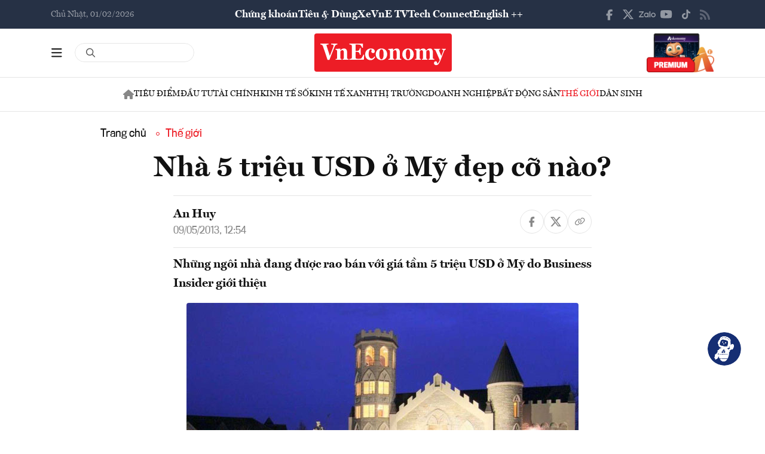

--- FILE ---
content_type: text/html; charset=utf-8
request_url: https://vneconomy.vn/nha-5-trieu-usd-o-my-dep-co-nao.htm
body_size: 23048
content:
<!DOCTYPE html>
<html lang="vi">

<head>
    <meta http-equiv="content-type" content="text/html;charset=UTF-8">
    <meta charset="utf-8">
    <meta http-equiv="X-UA-Compatible" content="IE=edge">
    <meta name="viewport" content="width=device-width, initial-scale=1">

    
<!-- Basic SEO Meta Tags -->
<title>Nh&#xE0; 5 tri&#x1EC7;u USD &#x1EDF; M&#x1EF9; &#x111;&#x1EB9;p c&#x1EE1; n&#xE0;o? - VnEconomy</title>
<meta name="description" content="Nh&#x1EEF;ng ng&#xF4;i nh&#xE0; &#x111;ang &#x111;&#x1B0;&#x1EE3;c rao b&#xE1;n v&#x1EDB;i gi&#xE1; t&#x1EA7;m 5 tri&#x1EC7;u USD &#x1EDF; M&#x1EF9; do Business Insider gi&#x1EDB;i thi&#x1EC7;u">
<meta name="keywords" content="th&#xF4;ng tin kinh t&#x1EBF; Vi&#x1EC7;t Nam,t&#xE0;i ch&#xED;nh,th&#x1ECB; tr&#x1B0;&#x1EDD;ng ch&#x1EE9;ng kho&#xE1;n,vnindex,hose,ch&#xED;nh s&#xE1;ch v&#x129; m&#xF4;,tin kinh t&#x1EBF;,b&#x1EA5;t &#x111;&#x1ED9;ng s&#x1EA3;n,d&#x1EF1; &#xE1;n &#x111;&#x1EA7;u t&#x1B0;,ng&#xE2;n h&#xE0;ng,s&#x1ED1; li&#x1EC7;u kinh t&#x1EBF; v&#x129; m&#xF4;,&#x111;&#x1EA7;u t&#x1B0;,kinh t&#x1EBF; s&#x1ED1;">
<meta name="author" content="An Huy">
<link rel="canonical" href="https://vneconomy.vn/nha-5-trieu-usd-o-my-dep-co-nao.htm">

<!-- Open Graph / Facebook -->
    <meta property="og:type" content="article">
    <meta property="og:url" content="https://vneconomy.vn/nha-5-trieu-usd-o-my-dep-co-nao.htm">
    <meta property="og:title" content="Nh&#xE0; 5 tri&#x1EC7;u USD &#x1EDF; M&#x1EF9; &#x111;&#x1EB9;p c&#x1EE1; n&#xE0;o?">
    <meta property="og:description" content="Nh&#x1EEF;ng ng&#xF4;i nh&#xE0; &#x111;ang &#x111;&#x1B0;&#x1EE3;c rao b&#xE1;n v&#x1EDB;i gi&#xE1; t&#x1EA7;m 5 tri&#x1EC7;u USD &#x1EDF; M&#x1EF9; do Business Insider gi&#x1EDB;i thi&#x1EC7;u">
    <meta property="og:image" content="https://media.vneconomy.vn/1200x630/images/upload/2021/04/20/0-6c3fd.jpg">
    <meta property="og:image:alt" content="">
    <meta property="og:image:width" content="1200">
    <meta property="og:image:height" content="630">
    <meta property="og:site_name" content="VnEconomy">
    <meta property="og:locale" content="vi_VN">
                <meta property="fb:app_id" content="1763111483948312">
        <meta property="article:author" content="An Huy">
        <meta property="article:published_time" content="2013-05-09T12:54:36Z">
        <meta property="article:modified_time" content="2013-05-09T12:54:36Z">
        <meta property="article:section" content="Th&#x1EBF; gi&#x1EDB;i">
        <meta property="article:tag" content="Th&#x1EBF; gi&#x1EDB;i">
            <meta property="article:publisher" content="https://www.facebook.com/vneconomy.vn">

<!-- Twitter Card -->
    <meta name="twitter:card" content="summary_large_image">
    <meta name="twitter:url" content="https://vneconomy.vn/nha-5-trieu-usd-o-my-dep-co-nao.htm">
    <meta name="twitter:title" content="Nh&#xE0; 5 tri&#x1EC7;u USD &#x1EDF; M&#x1EF9; &#x111;&#x1EB9;p c&#x1EE1; n&#xE0;o?">
    <meta name="twitter:description" content="Nh&#x1EEF;ng ng&#xF4;i nh&#xE0; &#x111;ang &#x111;&#x1B0;&#x1EE3;c rao b&#xE1;n v&#x1EDB;i gi&#xE1; t&#x1EA7;m 5 tri&#x1EC7;u USD &#x1EDF; M&#x1EF9; do Business Insider gi&#x1EDB;i thi&#x1EC7;u">
    <meta name="twitter:image" content="https://media.vneconomy.vn/1200x630/images/upload/2021/04/20/0-6c3fd.jpg">
                <meta name="twitter:site" content="@vneconomy">
                <meta name="twitter:creator" content="@vneconomy">

<!-- Additional SEO Meta Tags -->
        <meta name="article:published_time" content="2013-05-09T12:54:36Z">
        <meta name="article:modified_time" content="2013-05-09T12:54:36Z">

<!-- Schema.org structured data -->
        <script type="application/ld+json">
        {
          "@context": "https://schema.org",
          "@graph": [
            {
              "@type": "NewsArticle",
              "@id": "https://vneconomy.vn/nha-5-trieu-usd-o-my-dep-co-nao.htm#newsarticle",
              "url": "https://vneconomy.vn/nha-5-trieu-usd-o-my-dep-co-nao.htm",
              "headline": "Nh&#xE0; 5 tri&#x1EC7;u USD &#x1EDF; M&#x1EF9; &#x111;&#x1EB9;p c&#x1EE1; n&#xE0;o? - VnEconomy",
              "description": "Nh&#x1EEF;ng ng&#xF4;i nh&#xE0; &#x111;ang &#x111;&#x1B0;&#x1EE3;c rao b&#xE1;n v&#x1EDB;i gi&#xE1; t&#x1EA7;m 5 tri&#x1EC7;u USD &#x1EDF; M&#x1EF9; do Business Insider gi&#x1EDB;i thi&#x1EC7;u",
              "keywords": "th&#xF4;ng tin kinh t&#x1EBF; Vi&#x1EC7;t Nam,t&#xE0;i ch&#xED;nh,th&#x1ECB; tr&#x1B0;&#x1EDD;ng ch&#x1EE9;ng kho&#xE1;n,vnindex,hose,ch&#xED;nh s&#xE1;ch v&#x129; m&#xF4;,tin kinh t&#x1EBF;,b&#x1EA5;t &#x111;&#x1ED9;ng s&#x1EA3;n,d&#x1EF1; &#xE1;n &#x111;&#x1EA7;u t&#x1B0;,ng&#xE2;n h&#xE0;ng,s&#x1ED1; li&#x1EC7;u kinh t&#x1EBF; v&#x129; m&#xF4;,&#x111;&#x1EA7;u t&#x1B0;,kinh t&#x1EBF; s&#x1ED1;",
              "articleSection": "Th&#x1EBF; gi&#x1EDB;i",
              "datePublished": "2013-05-09T12:54:36Z",
              "dateModified": "2013-05-09T12:54:36Z",
              "author": {
                "@type": "Person",
                "name": "An Huy"
              },
              "publisher": {
                "@type": "Organization",
                "@id": "https://vneconomy.vn/",
                "name": "VnEconomy",
                "url": "https://vneconomy.vn/",
                "logo": {
                  "@type": "ImageObject",
                  "url": "https://premedia.vneconomy.vn/statics/main-site-v2/img-fix/branding/logo-footer.svg?v=202510292372"
                }
              },
              "image": {
                "@type": "ImageObject",
                "@id": "https://media.vneconomy.vn/1200x630/images/upload/2021/04/20/0-6c3fd.jpg",
                "url": "https://media.vneconomy.vn/1200x630/images/upload/2021/04/20/0-6c3fd.jpg",
                "width": 1200,
                "height": 630
              },
              "thumbnailUrl": "https://media.vneconomy.vn/1200x630/images/upload/2021/04/20/0-6c3fd.jpg",
              "inLanguage": "vi",
              "isAccessibleForFree": true,
              "copyrightHolder": {
                "@type": "Organization",
                "@id": "https://vneconomy.vn/",
                "name": "VnEconomy"
              },
              "mainEntityOfPage": {
                "@type": "WebPage",
                "@id": "https://vneconomy.vn/nha-5-trieu-usd-o-my-dep-co-nao.htm"
              }
            },
            {
              "@type": "Organization",
              "@id": "https://vneconomy.vn/",
              "name": "VnEconomy",
              "url": "https://vneconomy.vn/",
              "logo": {
                "@type": "ImageObject",
                    "url": "https://premedia.vneconomy.vn/statics/main-site-v2/img-fix/branding/logo-footer.svg?v=202510292372",
                "width": 231,
                "height": 64
              },
              "sameAs": [
                "https://www.facebook.com/vneconomy.vn",
                "https://www.youtube.com/@vneconomymedia5190",
                "https://twitter.com/vneconomy"
              ]
            },
            {
              "@type": "BreadcrumbList",
              "itemListElement": [
                {
                  "@type": "ListItem",
                  "position": 1,
                  "name": "Trang chủ",
                  "item": {
                    "@type": "WebPage",
                    "@id": "https://vneconomy.vn/",
                    "name": "Trang chủ"
                  }
                },
                {
                  "@type": "ListItem",
                  "position": 2,
                  "name": "Th&#x1EBF; gi&#x1EDB;i",
                  "item": {
                    "@type": "WebPage",
                    "@id": "/kinh-te-the-gioi.htm",
                    "name": "Th&#x1EBF; gi&#x1EDB;i"
                  }
                },
                {
                  "@type": "ListItem",
                  "position": 3,
                  "name": "Nh&#xE0; 5 tri&#x1EC7;u USD &#x1EDF; M&#x1EF9; &#x111;&#x1EB9;p c&#x1EE1; n&#xE0;o? - VnEconomy",
                  "item": {
                    "@type": "WebPage",
                    "@id": "https://vneconomy.vn/nha-5-trieu-usd-o-my-dep-co-nao.htm",
                    "name": "Nh&#xE0; 5 tri&#x1EC7;u USD &#x1EDF; M&#x1EF9; &#x111;&#x1EB9;p c&#x1EE1; n&#xE0;o? - VnEconomy"
                  }
                }
              ]
            }
          ]
        }
        </script>

    <link rel="icon" type="image/x-icon" href="https://premedia.vneconomy.vn/statics/main-site-v2/favicon.ico?v=202510292372">

<meta name="robots" content="max-image-preview:large">
    <meta name="robots" content="INDEX,FOLLOW,ALL">
<meta name="copyright" content="Copyright © 2017 by VNEconomy">
<meta name="resource-type" content="Document">
<meta name="distribution" content="Global">
<meta name="GENERATOR" content="VNEconomy">
<meta name="Language" content="vi">
<meta name="REVISIT-AFTER" content="1 DAYS">
<meta name="RATING" content="GENERAL">

<link rel="dns-prefetch" href="//fonts.googleapis.com">
<link rel="dns-prefetch" href="//media.vneconomy.vn">
<link rel="dns-prefetch" href="//www.google.com">
<link rel="dns-prefetch" href="//www.googletagmanager.com">
<link rel="dns-prefetch" href="//plausible.io">
<link rel="dns-prefetch" href="//sdk.moneyoyo.com">
<link rel="dns-prefetch" href="//x.com">
<link rel="dns-prefetch" href="//zalo.me">
<link rel="dns-prefetch" href="//www.youtube.com">
<link rel="dns-prefetch" href="//www.tiktok.com">
<link rel="dns-prefetch" href="//trade.kafi.vn">
<link rel="dns-prefetch" href="//hemera.vn">

<!-- Preconnect -->
<link rel="preconnect" href="https://media.vneconomy.vn" crossorigin>
<link rel="preconnect" href="https://en.vneconomy.vn" crossorigin>
<link rel="preconnect" href="https://premium.vneconomy.vn" crossorigin>
<link rel="preconnect" href="https://premedia.vneconomy.vn" crossorigin>

<!-- Font CSS with display=swap -->
<link href="https://fonts.googleapis.com/css2?family=Plus+Jakarta+Sans:ital,wght@0,200..800;1,200..800&family=Sora:wght@100..800&family=Source+Code+Pro:ital,wght@0,200..900;1,200..900&display=swap" rel="stylesheet">

<!-- 2. Preload font cần thiết (giảm FOIT/FOUT) -->

<!-- Preload critical CSS -->
<link rel="preload" as="style" href="https://premedia.vneconomy.vn/statics/main-site-v2/vendor/bootstrap.min.css?v=202510292372">
<link rel="preload" as="style" href="https://premedia.vneconomy.vn/statics/main-site-v2/style/main-client.css?v=202510292372">

<!-- Defer non-critical CSS -->
<link rel="stylesheet" type="text/css" href="https://premedia.vneconomy.vn/statics/main-site-v2/vendor/bootstrap.min.css?v=202510292372" media="print" onload="this.media='all'">
<link rel="stylesheet" type="text/css" href="https://premedia.vneconomy.vn/statics/main-site-v2/vendor/BeerSlider.css?v=202510292372" media="print" onload="this.media='all'">
<link rel="stylesheet" type="text/css" href="https://premedia.vneconomy.vn/statics/main-site-v2/vendor/swiper.min.css?v=202510292372" media="print" onload="this.media='all'">
<link rel="stylesheet" type="text/css" href="https://premedia.vneconomy.vn/statics/main-site-v2/style/main-client.css?v=202510292372" media="print" onload="this.media='all'">
<link rel="stylesheet" type="text/css" href="https://premedia.vneconomy.vn/statics/main-site-v2/css/responsive-image.css?v=202510292372" media="print" onload="this.media='all'">
<link rel="stylesheet" type="text/css" href="https://premedia.vneconomy.vn/statics/main-site-v2/custom.css?v=202510292372" media="print" onload="this.media='all'">

<!-- Fallback for no-JS -->
<noscript>
    <link rel="stylesheet" type="text/css" href="https://premedia.vneconomy.vn/statics/main-site-v2/vendor/bootstrap.min.css?v=202510292372">
    <link rel="stylesheet" type="text/css" href="https://premedia.vneconomy.vn/statics/main-site-v2/vendor/BeerSlider.css?v=202510292372">
    <link rel="stylesheet" type="text/css" href="https://premedia.vneconomy.vn/statics/main-site-v2/vendor/swiper.min.css?v=202510292372">
    <link rel="stylesheet" type="text/css" href="https://premedia.vneconomy.vn/statics/main-site-v2/style/main-client.css?v=202510292372">
    <link rel="stylesheet" type="text/css" href="https://premedia.vneconomy.vn/statics/main-site-v2/css/responsive-image.css?v=202510292372">
    <link rel="stylesheet" type="text/css" href="https://premedia.vneconomy.vn/statics/main-site-v2/custom.css?v=202510292372">
</noscript>


    
    
        <link rel="stylesheet" type="text/css" href="https://media.vneconomy.vn/common/css/vneconomyqc.css">
    

    <script defer data-domain="vneconomy.vn" src="/js/script.manual.outbound-links.pageview-props.tagged-events.js" data-original-src="https://tracking.vneconomy.vn/js/script.manual.outbound-links.pageview-props.tagged-events.js" data-rewritten-by="vneconomy-proxy"></script>
    <script>window.plausible = window.plausible || function () { (window.plausible.q = window.plausible.q || []).push(arguments) }</script>

    <!-- Google tag (gtag.js) -->
<script async src="https://www.googletagmanager.com/gtag/js?id=G-21FXLJLDS4"></script>
<script>
    window.dataLayer = window.dataLayer || [];
    function gtag(){dataLayer.push(arguments);}
    gtag('js', new Date());

    gtag('config', 'G-21FXLJLDS4');
</script>

    <script type="text/javascript">
        var ParentZoneUrl = '/kinh-te-the-gioi.htm';
        var ZoneUrl = '/kinh-te-the-gioi.htm';
    </script>
<link rel="stylesheet" type="text/css" href="/proxy-css/proxy-inject.css" data-injected-by="vneconomy-proxy" data-injected-position="head"></head>

<body>
    <div class="wrap wrap ct-padding-mobile ct-page-detail">
        <header class="site-header">
            <div class="header-top_uptop" style="background-color: #263145;">
                <div class="container">
                    <div class="top-uptop_wapper">
                        <div class="uptop-date">
                            <p>
                                Ch&#x1EE7; Nh&#x1EAD;t, 01/02/2026
                            </p>
                        </div>
                        <div class="uptop-menu">
                            <ul>
                                <li><a href="/chung-khoan.htm">Chứng khoán</a></li>
                                <li><a href="/tieu-dung.htm">Tiêu & Dùng</a></li>
                                <li><a target="_blank" href="/automotive/">Xe</a></li>
                                <li><a href="/video.htm">VnE TV </a></li>
                                <li><a target="_blank" href="/techconnect/">Tech Connect</a></li>
                                <li><a target="_blank" href="https://en.vneconomy.vn/">English ++</a></li>
                            </ul>
                        </div>
                        <div class="uptop-social">
                            <ul>
                                <li>
                                    <a href="https://www.facebook.com/vneconomy.vn" target="_blank">
                                        <img src="https://premedia.vneconomy.vn/statics/main-site-v2/img-fix/icon/icon-top-facebook.svg?v=202510292372" alt="Facebook">
                                    </a>
                                </li>
                                <li>
                                    <a href="https://twitter.com/vneconomy" target="_blank">
                                        <img src="https://premedia.vneconomy.vn/statics/main-site-v2/img-fix/icon/icon-top-x.svg?v=202510292372" alt="Twitter">
                                    </a>
                                </li>
                                <li>
                                    <a href="https://zalo.me/88671462163361793" target="_blank">
                                        <img src="https://premedia.vneconomy.vn/statics/main-site-v2/img-fix/icon/icon-top-zalo.svg?v=202510292372" alt="Zalo">
                                    </a>
                                </li>
                                <li>
                                    <a href="https://www.youtube.com/@vneconomymedia5190/videos" target="_blank">
                                        <img src="https://premedia.vneconomy.vn/statics/main-site-v2/img-fix/icon/icon-top-youtube.svg?v=202510292372" alt="YouTube">
                                    </a>
                                </li>
                                <li>
                                    <a href="https://www.tiktok.com/@vneconomy.vn" target="_blank">
                                        <img src="https://premedia.vneconomy.vn/statics/main-site-v2/img-fix/icon/icon-top-tiktok.svg?v=202510292372" alt="TikTok">
                                    </a>
                                </li>
                                <li>
                                    <a title="RSS" href="/rss.html" target="_blank">
                                        <img style="height: 17px;" src="https://premedia.vneconomy.vn/statics/main-site-v2/img-fix/icon/icon-rss.svg?v=202510292372" alt="RSS">
                                    </a>
                                </li>
                            </ul>
                            <div class="icon-mobile-social">
                                <img src="https://premedia.vneconomy.vn/statics/main-site-v2/img-fix/icon/share-nodes.svg?v=202510292372" alt="Chia sẻ">
                            </div>
                        </div>
                    </div>
                </div>
            </div>
            <div class="header-main">
	<div class="container">
		<div class="flex-header-main">
				<div class="header-main-left">
					<!-- Main layout left section -->
					<div class="header-main-left_bar">
						<div class="btn-bar">
							<svg width="18" height="15" viewbox="0 0 18 15" fill="none" xmlns="http://www.w3.org/2000/svg">
								<path d="M0 0.9375C0 0.429688 0.390625 0 0.9375 0H16.5625C17.0703 0 17.5 0.429688 17.5 0.9375C17.5 1.48438 17.0703 1.875 16.5625 1.875H0.9375C0.390625 1.875 0 1.48438 0 0.9375ZM0 7.1875C0 6.67969 0.390625 6.25 0.9375 6.25H16.5625C17.0703 6.25 17.5 6.67969 17.5 7.1875C17.5 7.73438 17.0703 8.125 16.5625 8.125H0.9375C0.390625 8.125 0 7.73438 0 7.1875ZM17.5 13.4375C17.5 13.9844 17.0703 14.375 16.5625 14.375H0.9375C0.390625 14.375 0 13.9844 0 13.4375C0 12.9297 0.390625 12.5 0.9375 12.5H16.5625C17.0703 12.5 17.5 12.9297 17.5 13.4375Z" fill="#111111"></path>
							</svg>
						</div>
						<div class="icon-bar-mobile">
							<img src="https://premedia.vneconomy.vn/statics/main-site-v2/img-fix/icon/icon-menu-mobile.svg?v=202510292372" alt="Menu">
						</div>
						<div class="btn-close-bar">
							<svg width="20" height="20" viewbox="0 0 20 20" fill="none" xmlns="http://www.w3.org/2000/svg">
								<path d="M17.4844 18.8906L9.75 11.0977L1.95703 18.8906C1.60547 19.2422 1.01953 19.2422 0.609375 18.8906C0.257812 18.4805 0.257812 17.8945 0.609375 17.543L8.40234 9.75L0.609375 2.01562C0.257812 1.66406 0.257812 1.07812 0.609375 0.667969C1.01953 0.316406 1.60547 0.316406 1.95703 0.667969L9.75 8.46094L17.4844 0.667969C17.8359 0.316406 18.4219 0.316406 18.832 0.667969C19.1836 1.07812 19.1836 1.66406 18.832 2.01562L11.0391 9.75L18.832 17.543C19.1836 17.8945 19.1836 18.4805 18.832 18.8906C18.4219 19.2422 17.8359 19.2422 17.4844 18.8906Z" fill="#111111"></path>
							</svg>
						</div>
					</div>
					<div class="header-main-left_search">
						<div class="form-search-header-wrap">
							<a href="javascript:;" class="btn-search-header" id="btn-search-header-main2" onclick="gotoSearch(event)" title="Tìm kiếm">
								<svg class="search" width="19" height="19" viewbox="0 0 19 19" fill="none" xmlns="http://www.w3.org/2000/svg">
									<path d="M12.9375 7.5625C12.9375 5.55859 11.8477 3.73047 10.125 2.71094C8.36719 1.69141 6.22266 1.69141 4.5 2.71094C2.74219 3.73047 1.6875 5.55859 1.6875 7.5625C1.6875 9.60156 2.74219 11.4297 4.5 12.4492C6.22266 13.4688 8.36719 13.4688 10.125 12.4492C11.8477 11.4297 12.9375 9.60156 12.9375 7.5625ZM11.8477 13.3281C10.582 14.3125 9 14.875 7.3125 14.875C3.26953 14.875 0 11.6055 0 7.5625C0 3.55469 3.26953 0.25 7.3125 0.25C11.3203 0.25 14.625 3.55469 14.625 7.5625C14.625 9.28516 14.0273 10.8672 13.043 12.1328L17.7539 16.8086C18.0703 17.1602 18.0703 17.6875 17.7539 18.0039C17.4023 18.3555 16.875 18.3555 16.5586 18.0039L11.8477 13.3281Z" fill="#555555"></path>
								</svg>
							</a>
							<input type="text" class="form-control rounded-pill form-search-header input-search" id="input-search-header-main-desktop">
						</div>
					</div>
				</div>

				<div class="header-main-event">
					<div class="logo-event">
					</div>
				</div>
				<div class="header-main-center">
						<h5 class="logo">
							<p class="logo-bg">
								<a title="VnEconomy - Tạp chí Kinh tế Việt Nam" href="/">
									<img alt="VnEconomy - Nhịp sống Kinh tế Việt Nam và Thế giới" src="/img-fix/branding/logo-footer.svg">
								</a>
							</p>
							<p class="logo-outline"><img alt="VnEconomy - Nhịp sống Kinh tế Việt Nam và Thế giới" src="/img-fix/branding/logo-VnEconomy.svg"></p>
						</h5>
				</div>

			<div class="header-main-right">
					<!-- Premium button for main layout -->
					<div class="user-login">
						<a title="Đặt mua ấn phẩm" target="_blank" href="https://premium.vneconomy.vn/">
							<img src="https://premedia.vneconomy.vn/statics/main-site-v2/img-fix/elements/premium_button.png?v=202510292372" alt="Đặt mua ấn phẩm">
						</a>
					</div>
			</div>
		</div>
	</div>

	<!-- Mega menu -->
	
<div class="popup-header-menu-main v01">
    <div class="container">
        <div class="layout-header-menu-main">
            <div class="sidebar-header-menu-main">
                <div class="mb-48">
                    <div class="title-menu-header">
                        <h3 class="name" title="Các trang khác">Các trang khác</h3>
                    </div>
                    <div class="main-menu-header">
                        <ul class="flex-menu-page">
                            <li><a title="Chứng khoán" href="/chung-khoan.htm" class="name-menu-page">Chứng khoán</a></li>
                            <li><a title="Tiêu & Dùng" href="/tieu-dung.htm" class="name-menu-page">Tiêu & Dùng</a></li>
                            <li><a title="Automotive" href="/automotive/" class="name-menu-page">Xe</a></li>
                            <li><a title="VnE TV" href="/video.htm" class="name-menu-page">VnE TV</a></li>
                            <li><a title="Tech Connect" href="/techconnect/" class="name-menu-page">Tech Connect</a></li>
                            <li><a title="English ++" target="_blank" href="https://en.vneconomy.vn/" target="_blank" class="name-menu-page">English ++</a></li>
                            <li><a title="Ấn phẩm" target="_blank" href="https://premium.vneconomy.vn/" class="name-menu-page">Ấn phẩm</a></li>
                        </ul>
                    </div>
                </div>
                <div class="mb-48">
                    <div class="title-menu-header">
                        <h3 class="name" title="Multimedia">Multimedia</h3>
                    </div>
                    <div class="main-menu-header">
                        <div class="flex-item-multimedia">
                            <div class="item-multimedia">
                                <a href="javascript:;" class="layout-item-multimedia" title="Ảnh">
                                    <span class="icon">
                                        <img src="https://premedia.vneconomy.vn/statics/main-site-v2/img-fix/elements/icon-multimedia-camera.svg?v=202510292372" alt="Biểu tượng ảnh">
                                    </span>
                                    <span class="text">Ảnh</span>
                                </a>
                            </div>
                            <div class="item-multimedia">
                                <a href="/emagazine.htm" class="layout-item-multimedia" title="eMagazine">
                                    <span class="icon">
                                        <img src="https://premedia.vneconomy.vn/statics/main-site-v2/img-fix/elements/icon-multimedia-emagazine.svg?v=202510292372" alt="Biểu tượng eMagazine">
                                    </span>
                                    <span class="text">eMagazine</span>
                                </a>
                            </div>
                            <div class="item-multimedia">
                                <a href="/podcast.htm" class="layout-item-multimedia" title="Podcast">
                                    <span class="icon">
                                        <img src="https://premedia.vneconomy.vn/statics/main-site-v2/img-fix/elements/icon-multimedia-podcast.svg?v=202510292372" alt="Biểu tượng Podcast">
                                    </span>
                                    <span class="text">Podcast</span>
                                </a>
                            </div>
                            <div class="item-multimedia">
                                <a href="/infographics.htm" class="layout-item-multimedia" title="Infographics">
                                    <span class="icon">
                                        <img src="https://premedia.vneconomy.vn/statics/main-site-v2/img-fix/elements/icon-multimedia-infographics.svg?v=202510292372" alt="Biểu tượng Infographics">
                                    </span>
                                    <span class="text">Infographics</span>
                                </a>
                            </div>
                            <div class="item-multimedia">
                                <a href="javascript:;" class="layout-item-multimedia" title="Quizz">
                                    <span class="icon">
                                        <img src="https://premedia.vneconomy.vn/statics/main-site-v2/img-fix/elements/icon-multimedia-quizz.svg?v=202510292372" alt="Biểu tượng Quizz">
                                    </span>
                                    <span class="text">Quizz</span>
                                </a>
                            </div>
                            <div class="item-multimedia">
                                <a href="javascript:;" class="layout-item-multimedia" title="Interactive">
                                    <span class="icon">
                                        <img src="https://premedia.vneconomy.vn/statics/main-site-v2/img-fix/elements/icon-multimedia-interactive.svg?v=202510292372" alt="Biểu tượng Interactive">
                                    </span>
                                    <span class="text">Interactive</span>
                                </a>
                            </div>
                        </div>
                    </div>
                </div>
                <div class="mb-48">
                    <div class="title-menu-header">
                        <h3 class="name" title="Liên hệ">Liên hệ</h3>
                    </div>
                    <div class="main-menu-header">
                        <div class="flex-item-contact">
                            <div class="item-contact">
                                <a href="javascript:;" title="Tòa soạn">
                                    <span class="icon">
                                        <img src="https://premedia.vneconomy.vn/statics/main-site-v2/img-fix/elements/icon-contact-envelope.svg?v=202510292372" alt="Biểu tượng tòa soạn">
                                    </span>
                                    <span class="text">Tòa soạn</span>
                                </a>
                            </div>
                            <div class="item-contact">
                                <a href="/lien-he/quang-cao" title="Quảng cáo">
                                    <span class="icon">
                                        <img src="https://premedia.vneconomy.vn/statics/main-site-v2/img-fix/elements/icon-contact-qc.svg?v=202510292372" alt="Biểu tượng quảng cáo">
                                    </span>
                                    <span class="text">Quảng cáo</span>
                                </a>
                            </div>
                        </div>
                    </div>
                </div>
                <div>
                    <div class="title-menu-header">
                        <h3 class="name" title="Theo dõi VnEconomy trên mạng xã hội">Theo dõi VnEconomy trên</h3>
                    </div>
                    <div class="main-menu-header">
                        <div class="flex-follow-mxh">
                            <a href="https://www.facebook.com/vneconomy.vn" target="_blank" class="item-follow-mxh">
                                <img src="https://premedia.vneconomy.vn/statics/main-site-v2/img-fix/elements/icon-share-facebook.svg?v=202510292372" alt="Facebook">
                            </a>
                            <a href="https://twitter.com/vneconomy" target="_blank" class="item-follow-mxh">
                                <img src="https://premedia.vneconomy.vn/statics/main-site-v2/img-fix/elements/icon-share-twitter.svg?v=202510292372" alt="Twitter">
                            </a>
                            <a href="https://zalo.me/88671462163361793" target="_blank" class="item-follow-mxh">
                                <img src="https://premedia.vneconomy.vn/statics/main-site-v2/img-fix/elements/icon-share-zalo.svg?v=202510292372" alt="Zalo">
                            </a>
                            <a href="https://www.youtube.com/@vneconomymedia5190/videos" target="_blank" class="item-follow-mxh">
                                <img src="https://premedia.vneconomy.vn/statics/main-site-v2/img-fix/elements/icon-share-youtube.svg?v=202510292372" alt="YouTube">
                            </a>
                            <a href="https://www.tiktok.com/@vneconomy.vn" target="_blank" class="item-follow-mxh">
                                <img src="https://premedia.vneconomy.vn/statics/main-site-v2/img-fix/elements/icon-share-tiktok.svg?v=202510292372" alt="TikTok">
                            </a>
                        </div>
                    </div>
                </div>
            </div>
            <div class="main-header-menu-main">
                <div class="form-search-header-wrap">
                    <a href="javascript:;" class="btn-search-header" id="btn-search-header-main2" onclick="gotoSearch(event)" title="Tìm kiếm">
                        <svg class="search" width="19" height="19" viewbox="0 0 19 19" fill="none" xmlns="http://www.w3.org/2000/svg">
                            <path d="M12.9375 7.5625C12.9375 5.55859 11.8477 3.73047 10.125 2.71094C8.36719 1.69141 6.22266 1.69141 4.5 2.71094C2.74219 3.73047 1.6875 5.55859 1.6875 7.5625C1.6875 9.60156 2.74219 11.4297 4.5 12.4492C6.22266 13.4688 8.36719 13.4688 10.125 12.4492C11.8477 11.4297 12.9375 9.60156 12.9375 7.5625ZM11.8477 13.3281C10.582 14.3125 9 14.875 7.3125 14.875C3.26953 14.875 0 11.6055 0 7.5625C0 3.55469 3.26953 0.25 7.3125 0.25C11.3203 0.25 14.625 3.55469 14.625 7.5625C14.625 9.28516 14.0273 10.8672 13.043 12.1328L17.7539 16.8086C18.0703 17.1602 18.0703 17.6875 17.7539 18.0039C17.4023 18.3555 16.875 18.3555 16.5586 18.0039L11.8477 13.3281Z" fill="#555555"></path>
                        </svg>
                    </a>
                    <input type="text" class="form-control rounded-pill form-search-header input-search" id="input-search">
                </div>
                <div class="title-menu-header">
                    <h3 class="name" title="Chuyên mục">Chuyên mục</h3>
                </div>
                <div class="grid-category-menu">
                        <div class="box-category-menu ">
                            <div class="flex-title-category-menu">
                                <div class="icon-nav-mobile">
                                    <img src="https://premedia.vneconomy.vn/statics/main-site-v2/img-fix/elements/icon-chevron-down.svg?v=202510292372" alt="Chuyên mục">
                                </div>
                                <h3 class="name-category-menu">
                                    <a href="/kinh-te-xanh.htm" title="Kinh t&#x1EBF; xanh">Kinh t&#x1EBF; xanh</a>
                                </h3>
                            </div>
                                <ul class="list-menu-child-category">
                                        <li><a href="/chuyen-dong-xanh.htm" title="Chuy&#x1EC3;n &#x111;&#x1ED9;ng xanh">Chuy&#x1EC3;n &#x111;&#x1ED9;ng xanh</a></li>
                                        <li><a href="/phap-ly-kinh-te-xanh.htm" title="Ph&#xE1;p l&#xFD;">Ph&#xE1;p l&#xFD;</a></li>
                                        <li><a href="/thuong-hieu-xanh.htm" title="Th&#x1B0;&#x1A1;ng hi&#x1EC7;u xanh">Th&#x1B0;&#x1A1;ng hi&#x1EC7;u xanh</a></li>
                                        <li><a href="/dien-dan-kinh-te-xanh.htm" title="Di&#x1EC5;n &#x111;&#xE0;n">Di&#x1EC5;n &#x111;&#xE0;n</a></li>
                                </ul>
                        </div>
                        <div class="box-category-menu open-box no-sub">
                            <div class="flex-title-category-menu">
                                <div class="icon-nav-mobile">
                                    <img src="https://premedia.vneconomy.vn/statics/main-site-v2/img-fix/elements/icon-chevron-down.svg?v=202510292372" alt="Chuyên mục">
                                </div>
                                <h3 class="name-category-menu">
                                    <a href="/tieu-diem.htm" title="Ti&#xEA;u &#x111;i&#x1EC3;m">Ti&#xEA;u &#x111;i&#x1EC3;m</a>
                                </h3>
                            </div>
                        </div>
                        <div class="box-category-menu ">
                            <div class="flex-title-category-menu">
                                <div class="icon-nav-mobile">
                                    <img src="https://premedia.vneconomy.vn/statics/main-site-v2/img-fix/elements/icon-chevron-down.svg?v=202510292372" alt="Chuyên mục">
                                </div>
                                <h3 class="name-category-menu">
                                    <a href="/tai-chinh.htm" title="T&#xE0;i ch&#xED;nh">T&#xE0;i ch&#xED;nh</a>
                                </h3>
                            </div>
                                <ul class="list-menu-child-category">
                                        <li><a href="/tai-chinh-ngan-hang.htm" title="Ng&#xE2;n h&#xE0;ng">Ng&#xE2;n h&#xE0;ng</a></li>
                                        <li><a href="/thi-truong-von-tai-chinh.htm" title="Th&#x1ECB; tr&#x1B0;&#x1EDD;ng v&#x1ED1;n">Th&#x1ECB; tr&#x1B0;&#x1EDD;ng v&#x1ED1;n</a></li>
                                        <li><a href="/thue-tai-chhinh.htm" title="Thu&#x1EBF;">Thu&#x1EBF;</a></li>
                                        <li><a href="/bao-hiem-tai-chinh.htm" title="B&#x1EA3;o hi&#x1EC3;m">B&#x1EA3;o hi&#x1EC3;m</a></li>
                                </ul>
                        </div>
                        <div class="box-category-menu ">
                            <div class="flex-title-category-menu">
                                <div class="icon-nav-mobile">
                                    <img src="https://premedia.vneconomy.vn/statics/main-site-v2/img-fix/elements/icon-chevron-down.svg?v=202510292372" alt="Chuyên mục">
                                </div>
                                <h3 class="name-category-menu">
                                    <a href="/chung-khoan.htm" title="Ch&#x1EE9;ng kho&#xE1;n">Ch&#x1EE9;ng kho&#xE1;n</a>
                                </h3>
                            </div>
                                <ul class="list-menu-child-category">
                                        <li><a href="/doanh-nghiep-niem-yet.htm" title="Doanh nghi&#x1EC7;p ni&#xEA;m y&#x1EBF;t">Doanh nghi&#x1EC7;p ni&#xEA;m y&#x1EBF;t</a></li>
                                        <li><a href="/thi-truong-chung-khoan.htm" title="Th&#x1ECB; tr&#x1B0;&#x1EDD;ng">Th&#x1ECB; tr&#x1B0;&#x1EDD;ng</a></li>
                                        <li><a href="/dau-tu-chung-khoan.htm" title="&#x110;&#x1EA7;u t&#x1B0;">&#x110;&#x1EA7;u t&#x1B0;</a></li>
                                        <li><a href="/chung-khoan-quoc-te.htm" title="Qu&#x1ED1;c t&#x1EBF;">Qu&#x1ED1;c t&#x1EBF;</a></li>
                                        <li><a href="/khung-phap-ly-chung-khoan.htm" title="Khung ph&#xE1;p l&#xFD;">Khung ph&#xE1;p l&#xFD;</a></li>
                                </ul>
                        </div>
                        <div class="box-category-menu ">
                            <div class="flex-title-category-menu">
                                <div class="icon-nav-mobile">
                                    <img src="https://premedia.vneconomy.vn/statics/main-site-v2/img-fix/elements/icon-chevron-down.svg?v=202510292372" alt="Chuyên mục">
                                </div>
                                <h3 class="name-category-menu">
                                    <a href="/kinh-te-so.htm" title="Kinh t&#x1EBF; s&#x1ED1;">Kinh t&#x1EBF; s&#x1ED1;</a>
                                </h3>
                            </div>
                                <ul class="list-menu-child-category">
                                        <li><a href="/san-pham-thi-truong-kinh-te-so.htm" title="S&#x1EA3;n ph&#x1EA9;m - Th&#x1ECB; tr&#x1B0;&#x1EDD;ng">S&#x1EA3;n ph&#x1EA9;m - Th&#x1ECB; tr&#x1B0;&#x1EDD;ng</a></li>
                                        <li><a href="/tai-san-so.htm" title="T&#xE0;i s&#x1EA3;n s&#x1ED1;">T&#xE0;i s&#x1EA3;n s&#x1ED1;</a></li>
                                        <li><a href="/dich-vu-so.htm" title="D&#x1ECB;ch v&#x1EE5; s&#x1ED1;">D&#x1ECB;ch v&#x1EE5; s&#x1ED1;</a></li>
                                        <li><a href="/start-up.htm" title="Start-up">Start-up</a></li>
                                        <li><a href="/quan-tri-so.htm" title="Qu&#x1EA3;n tr&#x1ECB; s&#x1ED1;">Qu&#x1EA3;n tr&#x1ECB; s&#x1ED1;</a></li>
                                </ul>
                        </div>
                        <div class="box-category-menu open-box no-sub">
                            <div class="flex-title-category-menu">
                                <div class="icon-nav-mobile">
                                    <img src="https://premedia.vneconomy.vn/statics/main-site-v2/img-fix/elements/icon-chevron-down.svg?v=202510292372" alt="Chuyên mục">
                                </div>
                                <h3 class="name-category-menu">
                                    <a href="/dau-tu-ha-tang.htm" title="H&#x1EA1; t&#x1EA7;ng">H&#x1EA1; t&#x1EA7;ng</a>
                                </h3>
                            </div>
                        </div>
                        <div class="box-category-menu ">
                            <div class="flex-title-category-menu">
                                <div class="icon-nav-mobile">
                                    <img src="https://premedia.vneconomy.vn/statics/main-site-v2/img-fix/elements/icon-chevron-down.svg?v=202510292372" alt="Chuyên mục">
                                </div>
                                <h3 class="name-category-menu">
                                    <a href="/dia-oc.htm" title="B&#x1EA5;t &#x111;&#x1ED9;ng s&#x1EA3;n">B&#x1EA5;t &#x111;&#x1ED9;ng s&#x1EA3;n</a>
                                </h3>
                            </div>
                                <ul class="list-menu-child-category">
                                        <li><a href="/chinh-sach-bat-dong-san.htm" title="Ch&#xED;nh s&#xE1;ch">Ch&#xED;nh s&#xE1;ch</a></li>
                                        <li><a href="/thi-truong-bat-dong-san.htm" title="Th&#x1ECB; tr&#x1B0;&#x1EDD;ng">Th&#x1ECB; tr&#x1B0;&#x1EDD;ng</a></li>
                                        <li><a href="/du-an-bat-dong-san.htm" title="D&#x1EF1; &#xE1;n">D&#x1EF1; &#xE1;n</a></li>
                                        <li><a href="/cafe-bds.htm" title="Cafe B&#x110;S">Cafe B&#x110;S</a></li>
                                        <li><a href="/tu-van-bat-dong-san.htm" title="T&#x1B0; v&#x1EA5;n">T&#x1B0; v&#x1EA5;n</a></li>
                                </ul>
                        </div>
                        <div class="box-category-menu ">
                            <div class="flex-title-category-menu">
                                <div class="icon-nav-mobile">
                                    <img src="https://premedia.vneconomy.vn/statics/main-site-v2/img-fix/elements/icon-chevron-down.svg?v=202510292372" alt="Chuyên mục">
                                </div>
                                <h3 class="name-category-menu">
                                    <a href="/thi-truong.htm" title="Th&#x1ECB; tr&#x1B0;&#x1EDD;ng">Th&#x1ECB; tr&#x1B0;&#x1EDD;ng</a>
                                </h3>
                            </div>
                                <ul class="list-menu-child-category">
                                        <li><a href="/thi-truong-xuat-nhap-khau.htm" title="Xu&#x1EA5;t nh&#x1EAD;p kh&#x1EA9;u">Xu&#x1EA5;t nh&#x1EAD;p kh&#x1EA9;u</a></li>
                                        <li><a href="/khung-phap-ly-thi-truong.htm" title="Khung ph&#xE1;p l&#xFD;">Khung ph&#xE1;p l&#xFD;</a></li>
                                        <li><a href="/thi-truong-cong-nghiep.htm" title="C&#xF4;ng nghi&#x1EC7;p">C&#xF4;ng nghi&#x1EC7;p</a></li>
                                        <li><a href="/kin-te-thi-truong.htm" title="Th&#x1ECB; tr&#x1B0;&#x1EDD;ng">Th&#x1ECB; tr&#x1B0;&#x1EDD;ng</a></li>
                                        <li><a href="/thi-truong-nong-san.htm" title="N&#xF4;ng s&#x1EA3;n">N&#xF4;ng s&#x1EA3;n</a></li>
                                </ul>
                        </div>
                        <div class="box-category-menu ">
                            <div class="flex-title-category-menu">
                                <div class="icon-nav-mobile">
                                    <img src="https://premedia.vneconomy.vn/statics/main-site-v2/img-fix/elements/icon-chevron-down.svg?v=202510292372" alt="Chuyên mục">
                                </div>
                                <h3 class="name-category-menu">
                                    <a href="/kinh-te-the-gioi.htm" title="Th&#x1EBF; gi&#x1EDB;i">Th&#x1EBF; gi&#x1EDB;i</a>
                                </h3>
                            </div>
                                <ul class="list-menu-child-category">
                                        <li><a href="/the-gioi-kinh-te.htm" title="Kinh t&#x1EBF;">Kinh t&#x1EBF;</a></li>
                                        <li><a href="/chuyen-dong-kinh-te-the-gioi-24h.htm" title="Chuy&#x1EC3;n &#x111;&#x1ED9;ng 24h">Chuy&#x1EC3;n &#x111;&#x1ED9;ng 24h</a></li>
                                        <li><a href="/kinh-doanh-the-gioi.htm" title="Kinh doanh">Kinh doanh</a></li>
                                </ul>
                        </div>
                        <div class="box-category-menu ">
                            <div class="flex-title-category-menu">
                                <div class="icon-nav-mobile">
                                    <img src="https://premedia.vneconomy.vn/statics/main-site-v2/img-fix/elements/icon-chevron-down.svg?v=202510292372" alt="Chuyên mục">
                                </div>
                                <h3 class="name-category-menu">
                                    <a href="/nhip-cau-doanh-nghiep.htm" title="Doanh nghi&#x1EC7;p">Doanh nghi&#x1EC7;p</a>
                                </h3>
                            </div>
                                <ul class="list-menu-child-category">
                                        <li><a href="/chuyen-dong-doanh-nghiep.htm" title="Chuy&#x1EC3;n &#x111;&#x1ED9;ng">Chuy&#x1EC3;n &#x111;&#x1ED9;ng</a></li>
                                        <li><a href="/doi-thoai-doanh-nghiep.htm" title="&#x110;&#x1ED1;i tho&#x1EA1;i">&#x110;&#x1ED1;i tho&#x1EA1;i</a></li>
                                        <li><a href="/ket-noi-doanh-nghiep.htm" title="K&#x1EBF;t n&#x1ED1;i">K&#x1EBF;t n&#x1ED1;i</a></li>
                                        <li><a href="/doanh-nhan.htm" title="Doanh nh&#xE2;n">Doanh nh&#xE2;n</a></li>
                                        <li><a href="/cong-ty-doanh-nghiep.htm" title="Doanh nghi&#x1EC7;p">Doanh nghi&#x1EC7;p</a></li>
                                </ul>
                        </div>
                        <div class="box-category-menu ">
                            <div class="flex-title-category-menu">
                                <div class="icon-nav-mobile">
                                    <img src="https://premedia.vneconomy.vn/statics/main-site-v2/img-fix/elements/icon-chevron-down.svg?v=202510292372" alt="Chuyên mục">
                                </div>
                                <h3 class="name-category-menu">
                                    <a href="/an-pham.htm" title="&#x1EA4;n ph&#x1EA9;m">&#x1EA4;n ph&#x1EA9;m</a>
                                </h3>
                            </div>
                                <ul class="list-menu-child-category">
                                        <li><a href="/the-guide.htm" title="The Guide">The Guide</a></li>
                                        <li><a href="/tap-chi-kinh-te-viet-nam.htm" title="T&#x1EA1;p ch&#xED; kinh t&#x1EBF; Vi&#x1EC7;t Nam">T&#x1EA1;p ch&#xED; kinh t&#x1EBF; Vi&#x1EC7;t Nam</a></li>
                                        <li><a href="/an-pham-tu-van-va-tieu-dung.htm" title="T&#x1B0; v&#x1EA5;n Ti&#xEA;u &amp; D&#xF9;ng">T&#x1B0; v&#x1EA5;n Ti&#xEA;u &amp; D&#xF9;ng</a></li>
                                </ul>
                        </div>
                        <div class="box-category-menu ">
                            <div class="flex-title-category-menu">
                                <div class="icon-nav-mobile">
                                    <img src="https://premedia.vneconomy.vn/statics/main-site-v2/img-fix/elements/icon-chevron-down.svg?v=202510292372" alt="Chuyên mục">
                                </div>
                                <h3 class="name-category-menu">
                                    <a href="/multimedia.htm" title="Multimedia">Multimedia</a>
                                </h3>
                            </div>
                                <ul class="list-menu-child-category">
                                        <li><a href="/video.htm" title="Video">Video</a></li>
                                        <li><a href="/emagazine.htm" title="eMagazine">eMagazine</a></li>
                                        <li><a href="/infographics.htm" title="Infographics">Infographics</a></li>
                                </ul>
                        </div>
                        <div class="box-category-menu ">
                            <div class="flex-title-category-menu">
                                <div class="icon-nav-mobile">
                                    <img src="https://premedia.vneconomy.vn/statics/main-site-v2/img-fix/elements/icon-chevron-down.svg?v=202510292372" alt="Chuyên mục">
                                </div>
                                <h3 class="name-category-menu">
                                    <a href="/dau-tu.htm" title="&#x110;&#x1EA7;u t&#x1B0;">&#x110;&#x1EA7;u t&#x1B0;</a>
                                </h3>
                            </div>
                                <ul class="list-menu-child-category">
                                        <li><a href="/nha-dau-tu.htm" title="Nh&#xE0; &#x111;&#x1EA7;u t&#x1B0;">Nh&#xE0; &#x111;&#x1EA7;u t&#x1B0;</a></li>
                                        <li><a href="/ha-tang-dau-tu.htm" title="H&#x1EA1; t&#x1EA7;ng">H&#x1EA1; t&#x1EA7;ng</a></li>
                                        <li><a href="/dau-tu-dia-phuong.htm" title="&#x110;&#x1ECB;a ph&#x1B0;&#x1A1;ng">&#x110;&#x1ECB;a ph&#x1B0;&#x1A1;ng</a></li>
                                </ul>
                        </div>
                        <div class="box-category-menu ">
                            <div class="flex-title-category-menu">
                                <div class="icon-nav-mobile">
                                    <img src="https://premedia.vneconomy.vn/statics/main-site-v2/img-fix/elements/icon-chevron-down.svg?v=202510292372" alt="Chuyên mục">
                                </div>
                                <h3 class="name-category-menu">
                                    <a href="/tieu-dung.htm" title="Ti&#xEA;u &amp; D&#xF9;ng">Ti&#xEA;u &amp; D&#xF9;ng</a>
                                </h3>
                            </div>
                                <ul class="list-menu-child-category">
                                        <li><a href="/tieu-dung-du-lich.htm" title="Du l&#x1ECB;ch">Du l&#x1ECB;ch</a></li>
                                        <li><a href="/suc-khoe.htm" title="S&#x1EE9;c kh&#x1ECF;e">S&#x1EE9;c kh&#x1ECF;e</a></li>
                                        <li><a href="/thi-truong-tieu-dung.htm" title="Th&#x1ECB; tr&#x1B0;&#x1EDD;ng">Th&#x1ECB; tr&#x1B0;&#x1EDD;ng</a></li>
                                        <li><a href="/tin-dung.htm" title="S&#x1EF1; ki&#x1EC7;n">S&#x1EF1; ki&#x1EC7;n</a></li>
                                        <li><a href="/dep.htm" title="&#x110;&#x1EB9;p &#x2B;">&#x110;&#x1EB9;p &#x2B;</a></li>
                                        <li><a href="/tieu-dung-giai-tri.htm" title="Gi&#x1EA3;i tr&#xED;">Gi&#x1EA3;i tr&#xED;</a></li>
                                        <li><a href="/nha-tieu-dung.htm" title="Nh&#xE0;">Nh&#xE0;</a></li>
                                        <li><a href="/am-thuc-tieu-dung.htm" title="&#x1EA8;m th&#x1EF1;c">&#x1EA8;m th&#x1EF1;c</a></li>
                                </ul>
                        </div>
                        <div class="box-category-menu open-box no-sub">
                            <div class="flex-title-category-menu">
                                <div class="icon-nav-mobile">
                                    <img src="https://premedia.vneconomy.vn/statics/main-site-v2/img-fix/elements/icon-chevron-down.svg?v=202510292372" alt="Chuyên mục">
                                </div>
                                <h3 class="name-category-menu">
                                    <a href="/cong-nghe-startup.htm" title="C&#xF4;ng ngh&#x1EC7; &amp; Startup">C&#xF4;ng ngh&#x1EC7; &amp; Startup</a>
                                </h3>
                            </div>
                        </div>
                        <div class="box-category-menu ">
                            <div class="flex-title-category-menu">
                                <div class="icon-nav-mobile">
                                    <img src="https://premedia.vneconomy.vn/statics/main-site-v2/img-fix/elements/icon-chevron-down.svg?v=202510292372" alt="Chuyên mục">
                                </div>
                                <h3 class="name-category-menu">
                                    <a href="/dan-sinh.htm" title="D&#xE2;n sinh">D&#xE2;n sinh</a>
                                </h3>
                            </div>
                                <ul class="list-menu-child-category">
                                        <li><a href="/khung-phap-ly-dan-sinh.htm" title="Khung ph&#xE1;p l&#xFD;">Khung ph&#xE1;p l&#xFD;</a></li>
                                        <li><a href="/bao-hiem-dan-sinh.htm" title="B&#x1EA3;o hi&#x1EC3;m">B&#x1EA3;o hi&#x1EC3;m</a></li>
                                        <li><a href="/nhan-luc.htm" title="Nh&#xE2;n l&#x1EF1;c">Nh&#xE2;n l&#x1EF1;c</a></li>
                                        <li><a href="/an-sinh.htm" title="An sinh">An sinh</a></li>
                                        <li><a href="/y-te-dan-sinh.htm" title="Y t&#x1EBF;">Y t&#x1EBF;</a></li>
                                </ul>
                        </div>
                </div>
            </div>
        </div>
    </div>
</div>
</div>
<script src="https://premedia.vneconomy.vn/statics/main-site-v2/js/header.js?v=202510292372"></script>
            <div class="headder-bottom_menu">
    <nav class="list-menu-header">
        <div class="icon-home-mobile">
            <a href="/" title="Trang chủ">
                <svg width="18" height="16" viewbox="0 0 18 16" fill="none" xmlns="http://www.w3.org/2000/svg">
                    <path opacity="0.5" d="M17.9688 8C17.9688 8.5625 17.5 9 16.9688 9H15.9688L16 14C16 14.0938 16 14.1875 16 14.25V14.75C16 15.4688 15.4375 16 14.75 16H14.25C14.1875 16 14.1562 16 14.125 16C14.0938 16 14.0312 16 14 16H13H12.25C11.5312 16 11 15.4688 11 14.75V14V12C11 11.4688 10.5312 11 10 11H8C7.4375 11 7 11.4688 7 12V14V14.75C7 15.4688 6.4375 16 5.75 16H5H4C3.9375 16 3.90625 16 3.84375 16C3.8125 16 3.78125 16 3.75 16H3.25C2.53125 16 2 15.4688 2 14.75V11.25C2 11.25 2 11.2188 2 11.1875V9H1C0.4375 9 0 8.5625 0 8C0 7.71875 0.09375 7.46875 0.3125 7.25L8.3125 0.25C8.53125 0.03125 8.78125 0 9 0C9.21875 0 9.46875 0.0625 9.65625 0.21875L17.625 7.25C17.875 7.46875 18 7.71875 17.9688 8Z" fill="#111111"></path>
                </svg>
            </a>
        </div>
        <div class="container">
            <ul>
                <li class="menu__btn-bar">
                    <a href="javascript:;" title="Chuyên mục" class="btn-bar btn-bar-bottom">
                        <svg width="18" height="15" viewbox="0 0 18 15" fill="none" xmlns="http://www.w3.org/2000/svg">
                            <path d="M0 0.9375C0 0.429688 0.390625 0 0.9375 0H16.5625C17.0703 0 17.5 0.429688 17.5 0.9375C17.5 1.48438 17.0703 1.875 16.5625 1.875H0.9375C0.390625 1.875 0 1.48438 0 0.9375ZM0 7.1875C0 6.67969 0.390625 6.25 0.9375 6.25H16.5625C17.0703 6.25 17.5 6.67969 17.5 7.1875C17.5 7.73438 17.0703 8.125 16.5625 8.125H0.9375C0.390625 8.125 0 7.73438 0 7.1875ZM17.5 13.4375C17.5 13.9844 17.0703 14.375 16.5625 14.375H0.9375C0.390625 14.375 0 13.9844 0 13.4375C0 12.9297 0.390625 12.5 0.9375 12.5H16.5625C17.0703 12.5 17.5 12.9297 17.5 13.4375Z" fill="#111111"></path>
                        </svg>
                    </a>
                </li>
                <li class="menu__btn-close-bar">
                    <a class="btn-close-bar">
                        <svg width="20" height="20" viewbox="0 0 20 20" fill="none" xmlns="http://www.w3.org/2000/svg">
                            <path d="M17.4844 18.8906L9.75 11.0977L1.95703 18.8906C1.60547 19.2422 1.01953 19.2422 0.609375 18.8906C0.257812 18.4805 0.257812 17.8945 0.609375 17.543L8.40234 9.75L0.609375 2.01562C0.257812 1.66406 0.257812 1.07812 0.609375 0.667969C1.01953 0.316406 1.60547 0.316406 1.95703 0.667969L9.75 8.46094L17.4844 0.667969C17.8359 0.316406 18.4219 0.316406 18.832 0.667969C19.1836 1.07812 19.1836 1.66406 18.832 2.01562L11.0391 9.75L18.832 17.543C19.1836 17.8945 19.1836 18.4805 18.832 18.8906C18.4219 19.2422 17.8359 19.2422 17.4844 18.8906Z" fill="#111111"></path>
                        </svg>
                    </a>
                </li>

                <li class="menu__btn-home">
                    <a href="/" title="Trang chủ">
                        <svg width="18" height="16" viewbox="0 0 18 16" fill="none" xmlns="http://www.w3.org/2000/svg">
                            <path opacity="0.5" d="M17.9688 8C17.9688 8.5625 17.5 9 16.9688 9H15.9688L16 14C16 14.0938 16 14.1875 16 14.25V14.75C16 15.4688 15.4375 16 14.75 16H14.25C14.1875 16 14.1562 16 14.125 16C14.0938 16 14.0312 16 14 16H13H12.25C11.5312 16 11 15.4688 11 14.75V14V12C11 11.4688 10.5312 11 10 11H8C7.4375 11 7 11.4688 7 12V14V14.75C7 15.4688 6.4375 16 5.75 16H5H4C3.9375 16 3.90625 16 3.84375 16C3.8125 16 3.78125 16 3.75 16H3.25C2.53125 16 2 15.4688 2 14.75V11.25C2 11.25 2 11.2188 2 11.1875V9H1C0.4375 9 0 8.5625 0 8C0 7.71875 0.09375 7.46875 0.3125 7.25L8.3125 0.25C8.53125 0.03125 8.78125 0 9 0C9.21875 0 9.46875 0.0625 9.65625 0.21875L17.625 7.25C17.875 7.46875 18 7.71875 17.9688 8Z" fill="#111111"></path>
                        </svg>
                    </a>
                </li>
                <li><a title="Tiêu điểm" href="/tieu-diem.htm">Tiêu điểm</a></li>
                <li><a title="Đầu tư" href="/dau-tu.htm">Đầu tư</a></li>
                <li><a title="Tài chính" href="/tai-chinh.htm">Tài chính</a></li>
                <li><a title="Kinh tế số" href="/kinh-te-so.htm">Kinh tế số</a></li>
                <li><a title="Kinh tế xanh" href="/kinh-te-xanh.htm">Kinh tế xanh</a></li>
                <li><a title="Thị trường" href="/thi-truong.htm">Thị trường</a></li>
                <li><a title="Doanh nghiệp" href="/nhip-cau-doanh-nghiep.htm">Doanh nghiệp</a></li>
                <li><a title="Bất động sản" href="/dia-oc.htm">Bất động sản</a></li>
                <li><a title="Thế giới" href="/kinh-te-the-gioi.htm">Thế giới</a></li>
                <li><a title="Dân sinh" href="/dan-sinh.htm">Dân sinh</a></li>
            </ul>
        </div>
    </nav>
</div>
            <!-- Menu Bottom Mobile -->
<div class="header-fixed-bottom">
    <div class="container">
        <div class="flex-menu-bottom">
            <div class="item-menu-bottom open-menu-bottom">
                <a href="javascript:;" class="layout-item" title="Menu">
                    <span class="icon">
                        <img src="https://premedia.vneconomy.vn/statics/main-site-v2/img-fix/elements/icon-menu-search.svg?v=202510292372" alt="Menu">
                    </span>
                    <span class="text">Menu</span>
                </a>
            </div>
            <div class="item-menu-bottom">
                <a href="/multimedia.htm" class="layout-item" title="Multimedia">
                    <span class="icon">
                        <img src="https://premedia.vneconomy.vn/statics/main-site-v2/img-fix/elements/icon-menu-multimedia.svg?v=202510292372" alt="Multimedia">
                    </span>
                    <span class="text">Multimedia</span>
                </a>
            </div>
            <div class="item-menu-bottom">
                <a href="/video.htm" class="layout-item" title="VnE TV">
                    <span class="icon">
                        <img src="https://premedia.vneconomy.vn/statics/main-site-v2/img-fix/elements/icon-menu-vne-tv.svg?v=202510292372" alt="VnE TV">
                    </span>
                    <span class="text">VnE TV</span>
                </a>
            </div>
            <div class="item-menu-bottom">
                <a href="/podcast.htm" class="layout-item" title="Điểm tin">
                    <span class="icon">
                        <img src="https://premedia.vneconomy.vn/statics/main-site-v2/img-fix/elements/icon-menu-news.svg?v=202510292372" alt="Điểm tin">
                    </span>
                    <span class="text">Điểm tin</span>
                </a>
            </div>
        </div>
    </div>
</div>
<script src="https://premedia.vneconomy.vn/statics/main-site-v2/js/menu-bottom.js?v=202510292372"></script>
        </header>
        <!-- END HEADER -->
        
    <script>
        var adZoneId = 99;
    </script>
<!-- Main -->
<main class="main-page">
    <section class="block-detail-page mt-24">
        <div class="container">
            <div class="image-qc container-adv pb-4" data-ad="detail_news_top_1">
</div>

            <div class="image-qc container-adv pb-4" data-ad="detail_news_top_1_mobile">
</div>

            <div class="row">
                <div class="col-12">
                    <div class="layout-detail-page">
                        <div class="topbar-detail-page">
                            <div class="icon-home-mobile">
                                <svg width="18" height="16" viewbox="0 0 18 16" fill="none" xmlns="http://www.w3.org/2000/svg">
                                    <path opacity="0.5" d="M17.9688 8C17.9688 8.5625 17.5 9 16.9688 9H15.9688L16 14C16 14.0938 16 14.1875 16 14.25V14.75C16 15.4688 15.4375 16 14.75 16H14.25C14.1875 16 14.1562 16 14.125 16C14.0938 16 14.0312 16 14 16H13H12.25C11.5312 16 11 15.4688 11 14.75V14V12C11 11.4688 10.5312 11 10 11H8C7.4375 11 7 11.4688 7 12V14V14.75C7 15.4688 6.4375 16 5.75 16H5H4C3.9375 16 3.90625 16 3.84375 16C3.8125 16 3.78125 16 3.75 16H3.25C2.53125 16 2 15.4688 2 14.75V11.25C2 11.25 2 11.2188 2 11.1875V9H1C0.4375 9 0 8.5625 0 8C0 7.71875 0.09375 7.46875 0.3125 7.25L8.3125 0.25C8.53125 0.03125 8.78125 0 9 0C9.21875 0 9.46875 0.0625 9.65625 0.21875L17.625 7.25C17.875 7.46875 18 7.71875 17.9688 8Z" fill="#111111"></path>
                                </svg>
                            </div>
                            <div class="breadcrumb-topbar">
                                <a href="/" class="text-breadcrumb">Trang chủ</a>
                                <a title="Kinh t&#x1EBF; th&#x1EBF; gi&#x1EDB;i - Tin kinh t&#x1EBF;, t&#xE0;i ch&#xED;nh qu&#x1ED1;c t&#x1EBF; c&#x1EAD;p nh&#x1EAD;t 24h" href="/kinh-te-the-gioi.htm" class="text-breadcrumb active" data-field="zone">Th&#x1EBF; gi&#x1EDB;i</a>
                            </div>
                            <div class="box-tt-name-asko">
                            </div>
                        </div>
                        <h1 title="Nh&#xE0; 5 tri&#x1EC7;u USD &#x1EDF; M&#x1EF9; &#x111;&#x1EB9;p c&#x1EE1; n&#xE0;o?" class="name-detail" data-field="title">Nh&#xE0; 5 tri&#x1EC7;u USD &#x1EDF; M&#x1EF9; &#x111;&#x1EB9;p c&#x1EE1; n&#xE0;o?</h1>
                    </div>
                    <div class="main-detail-page">
                        <div class="flexbox-sharea-detail">
                            <div class="date-detail">
                                <p class="name" data-field="author">An Huy</p>
                                <p class="date" data-field="distributionDate">
                                    09/05/2013, 12:54</p>
                            </div>
                            <link href="https://premedia.vneconomy.vn/statics/main-site-v2/css/share-buttons.css?v=202510292372" rel="stylesheet">

<div class="list-share-detail">
    <div class="list-share-mxh">
        <a href="javascript:void(0)" class="item-share-mxh" data-share="facebook" title="Chia sẻ lên Facebook">
            <img src="https://premedia.vneconomy.vn/statics/main-site-v2/img-fix/elements/icon-share-detail-facebook.svg?v=202510292372" alt="Chia sẻ lên Facebook">
        </a>
        <a href="javascript:void(0)" class="item-share-mxh" data-share="twitter" title="Chia sẻ lên Twitter">
            <img src="https://premedia.vneconomy.vn/statics/main-site-v2/img-fix/elements/icon-share-detail--twitter.svg?v=202510292372" alt="Chia sẻ lên Twitter">
        </a>
        <a href="javascript:void(0)" class="item-share-mxh" data-share="copy" title="Sao chép liên kết">
            <img src="https://premedia.vneconomy.vn/statics/main-site-v2/img-fix/elements/icon-share-link.svg?v=202510292372" alt="Sao chép liên kết">
        </a>
    </div>
</div>

<script src="https://premedia.vneconomy.vn/statics/main-site-v2/js/share-buttons.js?v=202510292372"></script>
<script>
document.addEventListener('DOMContentLoaded', function() {
    const shareData = {
        title: "Nh\u00E0 5 tri\u1EC7u USD \u1EDF M\u1EF9 \u0111\u1EB9p c\u1EE1 n\u00E0o?",
        url: window.location.href,
        description: "Nh\u1EEFng ng\u00F4i nh\u00E0 \u0111ang \u0111\u01B0\u1EE3c rao b\u00E1n v\u1EDBi gi\u00E1 t\u1EA7m 5 tri\u1EC7u USD \u1EDF M\u1EF9 do Business Insider gi\u1EDBi thi\u1EC7u",
        imageUrl: "https://media.vneconomy.vn/images/upload/2021/04/20/0-6c3fd.jpg"
    };

    // Initialize share buttons
    ShareButtons.init(shareData);
});
</script>
                        </div>
                        <div class="ct-edtior-web news-type1">
                            <div class="news-sapo" data-field="sapo">
                                <p><b>Nh&#x1EEF;ng ng&#xF4;i nh&#xE0; &#x111;ang &#x111;&#x1B0;&#x1EE3;c rao b&#xE1;n v&#x1EDB;i gi&#xE1; t&#x1EA7;m 5 tri&#x1EC7;u USD &#x1EDF; M&#x1EF9; do Business Insider gi&#x1EDB;i thi&#x1EC7;u</b></p>
                            </div>
                                <div class="news-avatar" data-field="avatar">
                                    <figure class="image detail__image align-center">
                                        <img src="https://media.vneconomy.vn/images/upload/2021/04/20/0-6c3fd.jpg?w=1200" alt="VnEconomy" fetchpriority="high" data-original="https://media.vneconomy.vn/images/upload/2021/04/20/0-6c3fd.jpg">
                                    </figure>
                                </div>
                            <div data-field="body">
                                
                            </div>
                            
	<div class="list-detail-revert_item">
			<div class="featured-row-revert_item">
				<div class="featured-row_item__title">
					<h3 title="1 tri&#x1EC7;u USD mua &#x111;&#x1B0;&#x1EE3;c nh&#xE0; &#x201C;c&#x1EE1;&#x201D; n&#xE0;o &#x1EDF; M&#x1EF9;?">1 tri&#x1EC7;u USD mua &#x111;&#x1B0;&#x1EE3;c nh&#xE0; &#x201C;c&#x1EE1;&#x201D; n&#xE0;o &#x1EDF; M&#x1EF9;?</h3>
					<p class="text-muted"><small>16:40, 26/04/2013</small></p>
				</div>
				<div class="featured-row_item__image">
				<a href="/1-trieu-usd-mua-duoc-nha-co-nao-o-my.htm" title="1 triệu USD mua được nhà “cỡ” nào ở Mỹ?" class="responsive-image-link"><picture class="responsive-picture"><source media="(max-width: 480px)" data-srcset="https://media.vneconomy.vn/501x300/images/upload/2021/04/20/9-52836.jpg"><source media="(max-width: 768px)" data-srcset="https://media.vneconomy.vn/501x300/images/upload/2021/04/20/9-52836.jpg"><source media="(min-width: 769px)" data-srcset="https://media.vneconomy.vn/501x300/images/upload/2021/04/20/9-52836.jpg"><img src="https://premedia.vneconomy.vn/files/data:image/svg+xml,%3Csvg xmlns='http://www.w3.org/2000/svg' width='334' height='200'%3E%3Crect width='100%25' height='100%25' fill='#f0f0f0'/%3E%3C/svg%3E?w=1200" data-src="https://media.vneconomy.vn/501x300/images/upload/2021/04/20/9-52836.jpg" data-lazy="true" alt="1 triệu USD mua được nhà “cỡ” nào ở Mỹ?" class="responsive-image" loading="lazy" width="334" height="200" data-original="https://premedia.vneconomy.vn/files/data:image/svg+xml,%3Csvg xmlns='http://www.w3.org/2000/svg' width='334' height='200'%3E%3Crect width='100%25' height='100%25' fill='#f0f0f0'/%3E%3C/svg%3E"></picture></a>
				</div>
				<a href="/1-trieu-usd-mua-duoc-nha-co-nao-o-my.htm" title="1 tri&#x1EC7;u USD mua &#x111;&#x1B0;&#x1EE3;c nh&#xE0; &#x201C;c&#x1EE1;&#x201D; n&#xE0;o &#x1EDF; M&#x1EF9;?" class="link-layer-imt"></a>
			</div>
	</div>


                        </div>
                       
                    </div>
                        <div class="image-qc container-adv  pt-4 text-center" data-ad="detail_news_center_1">
</div>

                </div>
            </div>
        </div>
    </section>
    <section class="mt-48 block-job-same">
        <div class="container">
            <div class="row">
                <div class="col-12 col-lg-9">


                    <div class="image-qc container-adv pb-4" data-ad="detail_news_large_1_mobile">
</div>


                    <!-- Tin cùng chuyên mục -->
                    <div class="main-job-ndt">
    <div class="title-section">
        <h2>Đọc thêm</h2>
        <div class="line-title"></div>
    </div>
    <div class="grid-new-column_item  mt-48">
            <div class="featured-row_item featured-column_item">
                <div class="featured-row_item__image">
                <a href="/toc-do-gia-hoa-dan-so-o-chau-a.htm" title="Tốc độ già hóa dân số ở châu Á" class="responsive-image-link"><picture class="responsive-picture"><source media="(max-width: 480px)" data-srcset="https://premedia.vneconomy.vn/files/uploads/2026/01/30/a533645b43294e04a6b5bc35b5e21aba-67091.png?w=501&h=300&mode=crop"><source media="(max-width: 768px)" data-srcset="https://premedia.vneconomy.vn/files/uploads/2026/01/30/a533645b43294e04a6b5bc35b5e21aba-67091.png?w=501&h=300&mode=crop"><source media="(min-width: 769px)" data-srcset="https://premedia.vneconomy.vn/files/uploads/2026/01/30/a533645b43294e04a6b5bc35b5e21aba-67091.png?w=501&h=300&mode=crop"><img src="data:image/svg+xml,%3Csvg xmlns='http://www.w3.org/2000/svg' width='334' height='200'%3E%3Crect width='100%25' height='100%25' fill='#f0f0f0'/%3E%3C/svg%3E" data-src="https://premedia.vneconomy.vn/files/uploads/2026/01/30/a533645b43294e04a6b5bc35b5e21aba-67091.png?w=501&h=300&mode=crop" data-lazy="true" alt="Tốc độ già hóa dân số ở châu Á" class="responsive-image" loading="lazy" width="334" height="200"></picture></a>
                </div>
                <div class="featured-row_item__title">
                    <h3 title="T&#x1ED1;c &#x111;&#x1ED9; gi&#xE0; h&#xF3;a d&#xE2;n s&#x1ED1; &#x1EDF; ch&#xE2;u &#xC1;">T&#x1ED1;c &#x111;&#x1ED9; gi&#xE0; h&#xF3;a d&#xE2;n s&#x1ED1; &#x1EDF; ch&#xE2;u &#xC1;</h3>
                    <p>T&#x1EA1;i Th&#xE1;i Lan v&#xE0; Vi&#x1EC7;t Nam, t&#x1EF7; tr&#x1ECD;ng ng&#x1B0;&#x1EDD;i t&#x1EEB; 65 tu&#x1ED5;i tr&#x1EDF; l&#xEA;n trong d&#xE2;n s&#x1ED1; hi&#x1EC7;n th&#x1EA5;p h&#x1A1;n c&#xE1;c n&#x1B0;&#x1EDB;c nh&#x1B0; Nh&#x1EAD;t B&#x1EA3;n hay H&#xE0;n Qu&#x1ED1;c, nh&#x1B0;ng nh&#xF3;m ng&#x1B0;&#x1EDD;i trong &#x111;&#x1ED9; tu&#x1ED5;i n&#xE0;y &#x111;&#x1B0;&#x1EE3;c d&#x1EF1; b&#xE1;o s&#x1EBD; t&#x103;ng m&#x1EA1;nh t&#x1EEB; nay &#x111;&#x1EBF;n n&#x103;m 2040...</p>
                </div>
                <a title="T&#x1ED1;c &#x111;&#x1ED9; gi&#xE0; h&#xF3;a d&#xE2;n s&#x1ED1; &#x1EDF; ch&#xE2;u &#xC1;" href="/toc-do-gia-hoa-dan-so-o-chau-a.htm" class="link-layer-imt"></a>
            </div>
            <div class="featured-row_item featured-column_item">
                <div class="featured-row_item__image">
                <a href="/chinh-phu-my-lai-dong-cua-mot-phan.htm" title="Chính phủ Mỹ lại đóng cửa một phần" class="responsive-image-link"><picture class="responsive-picture"><source media="(max-width: 480px)" data-srcset="https://premedia.vneconomy.vn/files/uploads/2026/01/31/883b2dd60dbf468dbf78373d60d3db74-67179.png?w=501&h=300&mode=crop"><source media="(max-width: 768px)" data-srcset="https://premedia.vneconomy.vn/files/uploads/2026/01/31/883b2dd60dbf468dbf78373d60d3db74-67179.png?w=501&h=300&mode=crop"><source media="(min-width: 769px)" data-srcset="https://premedia.vneconomy.vn/files/uploads/2026/01/31/883b2dd60dbf468dbf78373d60d3db74-67179.png?w=501&h=300&mode=crop"><img src="data:image/svg+xml,%3Csvg xmlns='http://www.w3.org/2000/svg' width='334' height='200'%3E%3Crect width='100%25' height='100%25' fill='#f0f0f0'/%3E%3C/svg%3E" data-src="https://premedia.vneconomy.vn/files/uploads/2026/01/31/883b2dd60dbf468dbf78373d60d3db74-67179.png?w=501&h=300&mode=crop" data-lazy="true" alt="Chính phủ Mỹ lại đóng cửa một phần" class="responsive-image" loading="lazy" width="334" height="200"></picture></a>
                </div>
                <div class="featured-row_item__title">
                    <h3 title="Ch&#xED;nh ph&#x1EE7; M&#x1EF9; l&#x1EA1;i &#x111;&#xF3;ng c&#x1EED;a m&#x1ED9;t ph&#x1EA7;n">Ch&#xED;nh ph&#x1EE7; M&#x1EF9; l&#x1EA1;i &#x111;&#xF3;ng c&#x1EED;a m&#x1ED9;t ph&#x1EA7;n</h3>
                    <p>Ch&#xED;nh ph&#x1EE7; M&#x1EF9; &#x111;&#xE3; ch&#xED;nh th&#x1EE9;c &#x111;&#xF3;ng c&#x1EED;a m&#x1ED9;t ph&#x1EA7;n khi b&#x1B0;&#x1EDB;c sang ng&#xE0;y th&#x1EE9; B&#x1EA3;y (31/1), d&#xF9; Th&#x1B0;&#x1EE3;ng vi&#x1EC7;n n&#x1B0;&#x1EDB;c n&#xE0;y &#x111;&#xE3; th&#xF4;ng qua m&#x1ED9;t th&#x1ECF;a thu&#x1EAD;n ng&#xE2;n s&#xE1;ch ch&#x1EC9; v&#xE0;i gi&#x1EDD; tr&#x1B0;&#x1EDB;c &#x111;&#xF3;. Tuy nhi&#xEA;n, vi&#x1EC7;c m&#x1EDF; c&#x1EED;a tr&#x1EDF; l&#x1EA1;i c&#xF3; th&#x1EC3; di&#x1EC5;n ra ngay trong ng&#xE0;y th&#x1EE9; Hai t&#x1EDB;i...</p>
                </div>
                <a title="Ch&#xED;nh ph&#x1EE7; M&#x1EF9; l&#x1EA1;i &#x111;&#xF3;ng c&#x1EED;a m&#x1ED9;t ph&#x1EA7;n" href="/chinh-phu-my-lai-dong-cua-mot-phan.htm" class="link-layer-imt"></a>
            </div>
            <div class="featured-row_item featured-column_item">
                <div class="featured-row_item__image">
                <a href="/canh-bac-100-ty-usd-cua-an-do-voi-trung-tam-du-lieu-ai.htm" title="“Canh bạc” 100 tỷ USD của Ấn Độ với trung tâm dữ liệu AI" class="responsive-image-link"><picture class="responsive-picture"><source media="(max-width: 480px)" data-srcset="https://premedia.vneconomy.vn/files/uploads/2026/01/31/0ae01ff4291a4cf4922ef6197d2cf254-67112.png?w=501&h=300&mode=crop"><source media="(max-width: 768px)" data-srcset="https://premedia.vneconomy.vn/files/uploads/2026/01/31/0ae01ff4291a4cf4922ef6197d2cf254-67112.png?w=501&h=300&mode=crop"><source media="(min-width: 769px)" data-srcset="https://premedia.vneconomy.vn/files/uploads/2026/01/31/0ae01ff4291a4cf4922ef6197d2cf254-67112.png?w=501&h=300&mode=crop"><img src="data:image/svg+xml,%3Csvg xmlns='http://www.w3.org/2000/svg' width='334' height='200'%3E%3Crect width='100%25' height='100%25' fill='#f0f0f0'/%3E%3C/svg%3E" data-src="https://premedia.vneconomy.vn/files/uploads/2026/01/31/0ae01ff4291a4cf4922ef6197d2cf254-67112.png?w=501&h=300&mode=crop" data-lazy="true" alt="“Canh bạc” 100 tỷ USD của Ấn Độ với trung tâm dữ liệu AI" class="responsive-image" loading="lazy" width="334" height="200"></picture></a>
                </div>
                <div class="featured-row_item__title">
                    <h3 title="&#x201C;Canh b&#x1EA1;c&#x201D; 100 t&#x1EF7; USD c&#x1EE7;a &#x1EA4;n &#x110;&#x1ED9; v&#x1EDB;i trung t&#xE2;m d&#x1EEF; li&#x1EC7;u AI">&#x201C;Canh b&#x1EA1;c&#x201D; 100 t&#x1EF7; USD c&#x1EE7;a &#x1EA4;n &#x110;&#x1ED9; v&#x1EDB;i trung t&#xE2;m d&#x1EEF; li&#x1EC7;u AI</h3>
                    <p>Trong khi nhi&#x1EC1;u qu&#x1ED1;c gia ch&#xF9;n b&#x1B0;&#x1EDB;c v&#xEC; &#xE1;p l&#x1EF1;c n&#x1B0;&#x1EDB;c, &#x111;i&#x1EC7;n v&#xE0; m&#xF4;i tr&#x1B0;&#x1EDD;ng, &#x1EA4;n &#x110;&#x1ED9; l&#x1EA1;i t&#x103;ng t&#x1ED1;c &#x111;&#x1EA7;u t&#x1B0; trung t&#xE2;m d&#x1EEF; li&#x1EC7;u AI. D&#xF2;ng v&#x1ED1;n d&#x1EF1; ki&#x1EBF;n v&#x1B0;&#x1EE3;t 100 t&#x1EF7; USD v&#xE0;o n&#x103;m 2027 &#x111;&#x1B0;a n&#x1B0;&#x1EDB;c n&#xE0;y th&#xE0;nh &#x111;i&#x1EC3;m &#x111;&#x1EBF;n chi&#x1EBF;n l&#x1B0;&#x1EE3;c c&#x1EE7;a h&#x1EA1; t&#x1EA7;ng AI to&#xE0;n c&#x1EA7;u, song c&#x169;ng l&#xE0;m n&#x1ED5;i r&#xF5; c&#xE1;c th&#xE1;ch th&#x1EE9;c v&#x1EC1; t&#xE0;i nguy&#xEA;n v&#xE0; ph&#xE1;t tri&#x1EC3;n b&#x1EC1;n v&#x1EEF;ng&#x2026;</p>
                </div>
                <a title="&#x201C;Canh b&#x1EA1;c&#x201D; 100 t&#x1EF7; USD c&#x1EE7;a &#x1EA4;n &#x110;&#x1ED9; v&#x1EDB;i trung t&#xE2;m d&#x1EEF; li&#x1EC7;u AI" href="/canh-bac-100-ty-usd-cua-an-do-voi-trung-tam-du-lieu-ai.htm" class="link-layer-imt"></a>
            </div>
            <div class="featured-row_item featured-column_item">
                <div class="featured-row_item__image">
                <a href="/dau-an-kinh-te-the-gioi-tuan-25-3112026-bien-dong-lich-su-kim-loai-quy-lo-dien-nguoi-duoc-chon-cho-ghe-chu-tich-fed.htm" title="Dấu ấn kinh tế thế giới tuần 25-31/1/2026: Biến động lịch sử kim loại quý, lộ diện người được chọn cho ghế chủ tịch Fed" class="responsive-image-link"><picture class="responsive-picture"><source media="(max-width: 480px)" data-srcset="https://premedia.vneconomy.vn/files/uploads/2026/01/31/f68059758b4f46f4a3fd8f308d795306-67134.png?w=501&h=300&mode=crop"><source media="(max-width: 768px)" data-srcset="https://premedia.vneconomy.vn/files/uploads/2026/01/31/f68059758b4f46f4a3fd8f308d795306-67134.png?w=501&h=300&mode=crop"><source media="(min-width: 769px)" data-srcset="https://premedia.vneconomy.vn/files/uploads/2026/01/31/f68059758b4f46f4a3fd8f308d795306-67134.png?w=501&h=300&mode=crop"><img src="data:image/svg+xml,%3Csvg xmlns='http://www.w3.org/2000/svg' width='334' height='200'%3E%3Crect width='100%25' height='100%25' fill='#f0f0f0'/%3E%3C/svg%3E" data-src="https://premedia.vneconomy.vn/files/uploads/2026/01/31/f68059758b4f46f4a3fd8f308d795306-67134.png?w=501&h=300&mode=crop" data-lazy="true" alt="Dấu ấn kinh tế thế giới tuần 25-31/1/2026: Biến động lịch sử kim loại quý, lộ diện người được chọn cho ghế chủ tịch Fed" class="responsive-image" loading="lazy" width="334" height="200"></picture></a>
                </div>
                <div class="featured-row_item__title">
                    <h3 title="D&#x1EA5;u &#x1EA5;n kinh t&#x1EBF; th&#x1EBF; gi&#x1EDB;i tu&#x1EA7;n 25-31/1/2026: Bi&#x1EBF;n &#x111;&#x1ED9;ng l&#x1ECB;ch s&#x1EED; kim lo&#x1EA1;i qu&#xFD;, l&#x1ED9; di&#x1EC7;n ng&#x1B0;&#x1EDD;i &#x111;&#x1B0;&#x1EE3;c ch&#x1ECD;n cho gh&#x1EBF; ch&#x1EE7; t&#x1ECB;ch Fed">D&#x1EA5;u &#x1EA5;n kinh t&#x1EBF; th&#x1EBF; gi&#x1EDB;i tu&#x1EA7;n 25-31/1/2026: Bi&#x1EBF;n &#x111;&#x1ED9;ng l&#x1ECB;ch s&#x1EED; kim lo&#x1EA1;i qu&#xFD;, l&#x1ED9; di&#x1EC7;n ng&#x1B0;&#x1EDD;i &#x111;&#x1B0;&#x1EE3;c ch&#x1ECD;n cho gh&#x1EBF; ch&#x1EE7; t&#x1ECB;ch Fed</h3>
                    <p>Tu&#x1EA7;n cu&#x1ED1;i c&#xF9;ng c&#x1EE7;a th&#xE1;ng &#x111;&#x1EA7;u n&#x103;m ch&#x1EE9;ng ki&#x1EBF;n s&#x1EF1; bi&#x1EBF;n &#x111;&#x1ED9;ng d&#x1EEF; d&#x1ED9;i tr&#xEA;n th&#x1ECB; tr&#x1B0;&#x1EDD;ng kim lo&#x1EA1;i qu&#xFD;, khi gi&#xE1; v&#xE0;ng v&#xE0; gi&#xE1; b&#x1EA1;c c&#xF3; nh&#x1EEF;ng b&#x1B0;&#x1EDB;c ti&#x1EBF;n m&#x1EA1;nh hi&#x1EBF;m th&#x1EA5;y v&#xE0; k&#x1EBF;t th&#xFA;c b&#x1EB1;ng m&#x1ED9;t c&#xFA; r&#x1A1;i t&#x1EF1; do...</p>
                </div>
                <a title="D&#x1EA5;u &#x1EA5;n kinh t&#x1EBF; th&#x1EBF; gi&#x1EDB;i tu&#x1EA7;n 25-31/1/2026: Bi&#x1EBF;n &#x111;&#x1ED9;ng l&#x1ECB;ch s&#x1EED; kim lo&#x1EA1;i qu&#xFD;, l&#x1ED9; di&#x1EC7;n ng&#x1B0;&#x1EDD;i &#x111;&#x1B0;&#x1EE3;c ch&#x1ECD;n cho gh&#x1EBF; ch&#x1EE7; t&#x1ECB;ch Fed" href="/dau-an-kinh-te-the-gioi-tuan-25-3112026-bien-dong-lich-su-kim-loai-quy-lo-dien-nguoi-duoc-chon-cho-ghe-chu-tich-fed.htm" class="link-layer-imt"></a>
            </div>
            <div class="featured-row_item featured-column_item">
                <div class="featured-row_item__image">
                <a href="/thi-truong-boc-hoi-84-ty-usd-giam-doc-san-chung-khoan-indonesia-tu-chuc.htm" title="Thị trường “bốc hơi” 84 tỷ USD, giám đốc sàn chứng khoán Indonesia từ chức" class="responsive-image-link"><picture class="responsive-picture"><source media="(max-width: 480px)" data-srcset="https://premedia.vneconomy.vn/files/uploads/2026/01/30/1e891f7d157a4b398ed2a727897c773c-67088.png?w=501&h=300&mode=crop"><source media="(max-width: 768px)" data-srcset="https://premedia.vneconomy.vn/files/uploads/2026/01/30/1e891f7d157a4b398ed2a727897c773c-67088.png?w=501&h=300&mode=crop"><source media="(min-width: 769px)" data-srcset="https://premedia.vneconomy.vn/files/uploads/2026/01/30/1e891f7d157a4b398ed2a727897c773c-67088.png?w=501&h=300&mode=crop"><img src="data:image/svg+xml,%3Csvg xmlns='http://www.w3.org/2000/svg' width='334' height='200'%3E%3Crect width='100%25' height='100%25' fill='#f0f0f0'/%3E%3C/svg%3E" data-src="https://premedia.vneconomy.vn/files/uploads/2026/01/30/1e891f7d157a4b398ed2a727897c773c-67088.png?w=501&h=300&mode=crop" data-lazy="true" alt="Thị trường “bốc hơi” 84 tỷ USD, giám đốc sàn chứng khoán Indonesia từ chức" class="responsive-image" loading="lazy" width="334" height="200"></picture></a>
                </div>
                <div class="featured-row_item__title">
                    <h3 title="Th&#x1ECB; tr&#x1B0;&#x1EDD;ng &#x201C;b&#x1ED1;c h&#x1A1;i&#x201D; 84 t&#x1EF7; USD, gi&#xE1;m &#x111;&#x1ED1;c s&#xE0;n ch&#x1EE9;ng kho&#xE1;n Indonesia t&#x1EEB; ch&#x1EE9;c">Th&#x1ECB; tr&#x1B0;&#x1EDD;ng &#x201C;b&#x1ED1;c h&#x1A1;i&#x201D; 84 t&#x1EF7; USD, gi&#xE1;m &#x111;&#x1ED1;c s&#xE0;n ch&#x1EE9;ng kho&#xE1;n Indonesia t&#x1EEB; ch&#x1EE9;c</h3>
                    <p>Gi&#xE1;m &#x111;&#x1ED1;c &#x111;i&#x1EC1;u h&#xE0;nh S&#x1EDF; Giao d&#x1ECB;ch Ch&#x1EE9;ng kho&#xE1;n Indonesia t&#x1EEB; ch&#x1EE9;c sau 2 phi&#xEA;n th&#x1ECB; tr&#x1B0;&#x1EDD;ng lao d&#x1ED1;c, trong b&#x1ED1;i c&#x1EA3;nh nh&#xE0; &#x111;&#x1EA7;u t&#x1B0; lo ng&#x1EA1;i MSCI c&#xF3; th&#x1EC3; h&#x1EA1; b&#x1EAD;c Indonesia xu&#x1ED1;ng nh&#xF3;m th&#x1ECB; tr&#x1B0;&#x1EDD;ng c&#x1EAD;n bi&#xEA;n...</p>
                </div>
                <a title="Th&#x1ECB; tr&#x1B0;&#x1EDD;ng &#x201C;b&#x1ED1;c h&#x1A1;i&#x201D; 84 t&#x1EF7; USD, gi&#xE1;m &#x111;&#x1ED1;c s&#xE0;n ch&#x1EE9;ng kho&#xE1;n Indonesia t&#x1EEB; ch&#x1EE9;c" href="/thi-truong-boc-hoi-84-ty-usd-giam-doc-san-chung-khoan-indonesia-tu-chuc.htm" class="link-layer-imt"></a>
            </div>
    </div>
</div>

                </div>
                <div class="col-12 col-lg-3 mt-48 mt-lg-0">
                    <div class="image-qc container-adv highlight-advertisement mb-32" data-ad="detail_news_large_1">
</div>

                    <!-- Dự án -->

                </div>
            </div>
        </div>
    </section>

    <!-- Điểm tin AI -->

    <section class="news-general mt-48">
        <div class="container">
            <div class="row">
                <div class="col-12 col-sm-6 col-lg-3">
                    <!-- Dòng sự kiện (Có background) -->
                    <div class="zone--event">
    <header class="zone__header">
        <h3 class="zone__title" title="Dòng sự kiện"><a title="Dòng sự kiện" href="javascript:void(0);">Dòng sự kiện</a></h3>
    </header>
    <div class="zone__content">
        <div class="swiper" id="slide-event">
            <div class="swiper-wrapper">
                    <div class="swiper-slide">
                        <article class="story story--event">
                            <figure class="story__thumb">
                                <a href="/gia-vang-trong-nuoc-va-the-gioi-e598.htm" title="Giá vàng trong nước và thế giới" class="responsive-image-link"><picture class="responsive-picture"><source media="(max-width: 480px)" data-srcset="https://premedia.vneconomy.vn/files/uploads/2025/10/10/ec7b6c3ab71f4c39b7ae00a6c8f501fb-20294.webp?w=405&h=243&mode=crop"><source media="(max-width: 768px)" data-srcset="https://premedia.vneconomy.vn/files/uploads/2025/10/10/ec7b6c3ab71f4c39b7ae00a6c8f501fb-20294.webp?w=405&h=243&mode=crop"><source media="(min-width: 769px)" data-srcset="https://premedia.vneconomy.vn/files/uploads/2025/10/10/ec7b6c3ab71f4c39b7ae00a6c8f501fb-20294.webp?w=405&h=243&mode=crop"><img src="data:image/svg+xml,%3Csvg xmlns='http://www.w3.org/2000/svg' width='270' height='162'%3E%3Crect width='100%25' height='100%25' fill='#f0f0f0'/%3E%3C/svg%3E" data-src="https://premedia.vneconomy.vn/files/uploads/2025/10/10/ec7b6c3ab71f4c39b7ae00a6c8f501fb-20294.webp?w=405&h=243&mode=crop" data-lazy="true" alt="Giá vàng trong nước và thế giới" class="responsive-image" loading="lazy" width="270" height="162"></picture></a>
                            </figure>
                            <h3 class="story__title" title="Gi&#xE1; v&#xE0;ng trong n&#x1B0;&#x1EDB;c v&#xE0; th&#x1EBF; gi&#x1EDB;i"><a title="Gi&#xE1; v&#xE0;ng trong n&#x1B0;&#x1EDB;c v&#xE0; th&#x1EBF; gi&#x1EDB;i" href="/gia-vang-trong-nuoc-va-the-gioi-e598.htm">Gi&#xE1; v&#xE0;ng trong n&#x1B0;&#x1EDB;c v&#xE0; th&#x1EBF; gi&#x1EDB;i</a></h3>
                            <p class="story__desc">VnEconomy c&#x1EAD;p nh&#x1EAD;t gi&#xE1; v&#xE0;ng trong n&#x1B0;&#x1EDB;c &amp; th&#x1EBF; gi&#x1EDB;i h&#xF4;m nay: SJC, 9999, gi&#xE1; v&#xE0;ng USD/oz, bi&#x1EBF;n &#x111;&#x1ED9;ng gi&#xE1; v&#xE0;ng t&#x103;ng, gi&#x1EA3;m - ph&#xE2;n t&#xED;ch, d&#x1EF1; b&#xE1;o &amp; d&#x1EEF; li&#x1EC7;u l&#x1ECB;ch s&#x1EED;.&#xA;</p>
                        </article>
                            <h3 class="zone__title--sub" title="Bài viết mới nhất">Bài viết mới nhất</h3>
                            <article class="story story--right">
                                <figure class="story__thumb">
                                    <a href="/gia-vang-sjc-boc-hoi-20-trieu-dong-moi-luong-trong-2-phien-cuoi-tuan.htm" title="Giá vàng SJC “bốc hơi” 20 triệu đồng mỗi lượng trong 2 phiên cuối tuần" class="responsive-image-link"><picture class="responsive-picture"><source media="(max-width: 480px)" data-srcset="https://premedia.vneconomy.vn/files/uploads/2026/01/31/76b9594640054978859c6abbf68f7a6d-67185.jpg?w=1050&h=630&mode=crop"><source media="(max-width: 768px)" data-srcset="https://premedia.vneconomy.vn/files/uploads/2026/01/31/76b9594640054978859c6abbf68f7a6d-67185.jpg?w=1050&h=630&mode=crop"><source media="(min-width: 769px)" data-srcset="https://premedia.vneconomy.vn/files/uploads/2026/01/31/76b9594640054978859c6abbf68f7a6d-67185.jpg?w=1050&h=630&mode=crop"><img src="data:image/svg+xml,%3Csvg xmlns='http://www.w3.org/2000/svg' width='700' height='420'%3E%3Crect width='100%25' height='100%25' fill='#f0f0f0'/%3E%3C/svg%3E" data-src="https://premedia.vneconomy.vn/files/uploads/2026/01/31/76b9594640054978859c6abbf68f7a6d-67185.jpg?w=1050&h=630&mode=crop" data-lazy="true" alt="Giá vàng SJC “bốc hơi” 20 triệu đồng mỗi lượng trong 2 phiên cuối tuần" class="responsive-image img-fluid" loading="lazy" width="700" height="420"></picture></a>
                                </figure>
                                <h3 title="Gi&#xE1; v&#xE0;ng SJC &#x201C;b&#x1ED1;c h&#x1A1;i&#x201D; 20 tri&#x1EC7;u &#x111;&#x1ED3;ng m&#x1ED7;i l&#x1B0;&#x1EE3;ng trong 2 phi&#xEA;n cu&#x1ED1;i tu&#x1EA7;n" class="story__title"><a title="Gi&#xE1; v&#xE0;ng SJC &#x201C;b&#x1ED1;c h&#x1A1;i&#x201D; 20 tri&#x1EC7;u &#x111;&#x1ED3;ng m&#x1ED7;i l&#x1B0;&#x1EE3;ng trong 2 phi&#xEA;n cu&#x1ED1;i tu&#x1EA7;n" href="/gia-vang-sjc-boc-hoi-20-trieu-dong-moi-luong-trong-2-phien-cuoi-tuan.htm">Gi&#xE1; v&#xE0;ng SJC &#x201C;b&#x1ED1;c h&#x1A1;i&#x201D; 20 tri&#x1EC7;u &#x111;&#x1ED3;ng m&#x1ED7;i l&#x1B0;&#x1EE3;ng trong 2 phi&#xEA;n cu&#x1ED1;i tu&#x1EA7;n</a></h3>
                            </article>
                    </div>
                    <div class="swiper-slide">
                        <article class="story story--event">
                            <figure class="story__thumb">
                                <a href="/dien-dan-kinh-te-viet-nam-2025-trien-vong-2026-vepf-e626.htm" title="Diễn đàn Kinh tế Việt Nam 2025, triển vọng 2026 (VEPF)" class="responsive-image-link"><picture class="responsive-picture"><source media="(max-width: 480px)" data-srcset="https://premedia.vneconomy.vn/files/uploads/2025/12/14/22d82b238d2a4606b5b50583b4b532d4-56844.jpg?w=405&h=243&mode=crop"><source media="(max-width: 768px)" data-srcset="https://premedia.vneconomy.vn/files/uploads/2025/12/14/22d82b238d2a4606b5b50583b4b532d4-56844.jpg?w=405&h=243&mode=crop"><source media="(min-width: 769px)" data-srcset="https://premedia.vneconomy.vn/files/uploads/2025/12/14/22d82b238d2a4606b5b50583b4b532d4-56844.jpg?w=405&h=243&mode=crop"><img src="data:image/svg+xml,%3Csvg xmlns='http://www.w3.org/2000/svg' width='270' height='162'%3E%3Crect width='100%25' height='100%25' fill='#f0f0f0'/%3E%3C/svg%3E" data-src="https://premedia.vneconomy.vn/files/uploads/2025/12/14/22d82b238d2a4606b5b50583b4b532d4-56844.jpg?w=405&h=243&mode=crop" data-lazy="true" alt="Diễn đàn Kinh tế Việt Nam 2025, triển vọng 2026 (VEPF)" class="responsive-image" loading="lazy" width="270" height="162"></picture></a>
                            </figure>
                            <h3 class="story__title" title="Di&#x1EC5;n &#x111;&#xE0;n Kinh t&#x1EBF; Vi&#x1EC7;t Nam 2025, tri&#x1EC3;n v&#x1ECD;ng 2026 (VEPF)"><a title="Di&#x1EC5;n &#x111;&#xE0;n Kinh t&#x1EBF; Vi&#x1EC7;t Nam 2025, tri&#x1EC3;n v&#x1ECD;ng 2026 (VEPF)" href="/dien-dan-kinh-te-viet-nam-2025-trien-vong-2026-vepf-e626.htm">Di&#x1EC5;n &#x111;&#xE0;n Kinh t&#x1EBF; Vi&#x1EC7;t Nam 2025, tri&#x1EC3;n v&#x1ECD;ng 2026 (VEPF)</a></h3>
                            <p class="story__desc">Di&#x1EC5;n &#x111;&#xE0;n Kinh t&#x1EBF; Vi&#x1EC7;t Nam 2025, tri&#x1EC3;n v&#x1ECD;ng 2026 (VEPF)</p>
                        </article>
                            <h3 class="zone__title--sub" title="Bài viết mới nhất">Bài viết mới nhất</h3>
                            <article class="story story--right">
                                <figure class="story__thumb">
                                    <a href="/buoc-chuyen-trong-hanh-dong-kinh-te-tuan-hoan.htm" title="Bước chuyển trong hành động kinh tế tuần hoàn" class="responsive-image-link"><picture class="responsive-picture"><source media="(max-width: 480px)" data-srcset="https://premedia.vneconomy.vn/files/uploads/2025/12/28/54c9629e935346fda3e3c817cf36e2a5-60110.png?w=1050&h=630&mode=crop"><source media="(max-width: 768px)" data-srcset="https://premedia.vneconomy.vn/files/uploads/2025/12/28/54c9629e935346fda3e3c817cf36e2a5-60110.png?w=1050&h=630&mode=crop"><source media="(min-width: 769px)" data-srcset="https://premedia.vneconomy.vn/files/uploads/2025/12/28/54c9629e935346fda3e3c817cf36e2a5-60110.png?w=1050&h=630&mode=crop"><img src="data:image/svg+xml,%3Csvg xmlns='http://www.w3.org/2000/svg' width='700' height='420'%3E%3Crect width='100%25' height='100%25' fill='#f0f0f0'/%3E%3C/svg%3E" data-src="https://premedia.vneconomy.vn/files/uploads/2025/12/28/54c9629e935346fda3e3c817cf36e2a5-60110.png?w=1050&h=630&mode=crop" data-lazy="true" alt="Bước chuyển trong hành động kinh tế tuần hoàn" class="responsive-image img-fluid" loading="lazy" width="700" height="420"></picture></a>
                                </figure>
                                <h3 title="B&#x1B0;&#x1EDB;c chuy&#x1EC3;n trong h&#xE0;nh &#x111;&#x1ED9;ng kinh t&#x1EBF; tu&#x1EA7;n ho&#xE0;n" class="story__title"><a title="B&#x1B0;&#x1EDB;c chuy&#x1EC3;n trong h&#xE0;nh &#x111;&#x1ED9;ng kinh t&#x1EBF; tu&#x1EA7;n ho&#xE0;n" href="/buoc-chuyen-trong-hanh-dong-kinh-te-tuan-hoan.htm">B&#x1B0;&#x1EDB;c chuy&#x1EC3;n trong h&#xE0;nh &#x111;&#x1ED9;ng kinh t&#x1EBF; tu&#x1EA7;n ho&#xE0;n</a></h3>
                            </article>
                    </div>
                    <div class="swiper-slide">
                        <article class="story story--event">
                            <figure class="story__thumb">
                                <a href="/dien-dan-kinh-te-moi-viet-nam-2025-e583.htm" title="Diễn đàn Kinh tế mới Việt Nam 2025" class="responsive-image-link"><picture class="responsive-picture"><source media="(max-width: 480px)" data-srcset="https://premedia.vneconomy.vn/files/uploads/2025/09/29/1501356216754eaf89692a7962b26b22-16912.jpg?w=405&h=243&mode=crop"><source media="(max-width: 768px)" data-srcset="https://premedia.vneconomy.vn/files/uploads/2025/09/29/1501356216754eaf89692a7962b26b22-16912.jpg?w=405&h=243&mode=crop"><source media="(min-width: 769px)" data-srcset="https://premedia.vneconomy.vn/files/uploads/2025/09/29/1501356216754eaf89692a7962b26b22-16912.jpg?w=405&h=243&mode=crop"><img src="data:image/svg+xml,%3Csvg xmlns='http://www.w3.org/2000/svg' width='270' height='162'%3E%3Crect width='100%25' height='100%25' fill='#f0f0f0'/%3E%3C/svg%3E" data-src="https://premedia.vneconomy.vn/files/uploads/2025/09/29/1501356216754eaf89692a7962b26b22-16912.jpg?w=405&h=243&mode=crop" data-lazy="true" alt="Diễn đàn Kinh tế mới Việt Nam 2025" class="responsive-image" loading="lazy" width="270" height="162"></picture></a>
                            </figure>
                            <h3 class="story__title" title="Di&#x1EC5;n &#x111;&#xE0;n Kinh t&#x1EBF; m&#x1EDB;i Vi&#x1EC7;t Nam 2025"><a title="Di&#x1EC5;n &#x111;&#xE0;n Kinh t&#x1EBF; m&#x1EDB;i Vi&#x1EC7;t Nam 2025" href="/dien-dan-kinh-te-moi-viet-nam-2025-e583.htm">Di&#x1EC5;n &#x111;&#xE0;n Kinh t&#x1EBF; m&#x1EDB;i Vi&#x1EC7;t Nam 2025</a></h3>
                            <p class="story__desc">S&#xE1;ng ki&#x1EBF;n Di&#x1EC5;n &#x111;&#xE0;n th&#x1B0;&#x1EDD;ng ni&#xEA;n Kinh t&#x1EBF; m&#x1EDB;i Vi&#x1EC7;t Nam (VNEF) &#x111;&#xE3; &#x111;&#x1B0;&#x1EE3;c kh&#x1EDF;i x&#x1B0;&#x1EDB;ng v&#xE0; t&#x1ED5; ch&#x1EE9;c th&#xE0;nh c&#xF4;ng t&#x1EEB; n&#x103;m 2023. VNEF 2025 (l&#x1EA7;n th&#x1EE9; 3) c&#xF3; ch&#x1EE7; &#x111;&#x1EC1;: &quot;S&#x1EE9;c b&#x1EAD;t kinh t&#x1EBF; Vi&#x1EC7;t Nam: t&#x1EEB; n&#x1ED9;i l&#x1EF1;c t&#x1EDB;i chu&#x1ED7;i gi&#xE1; tr&#x1ECB; to&#xE0;n c&#x1EA7;u&quot;.</p>
                        </article>
                            <h3 class="zone__title--sub" title="Bài viết mới nhất">Bài viết mới nhất</h3>
                            <article class="story story--right">
                                <figure class="story__thumb">
                                    <a href="/khai-mo-cac-dong-luc-tang-truong-moi.htm" title="Khai mở các động lực tăng trưởng mới " class="responsive-image-link"><picture class="responsive-picture"><source media="(max-width: 480px)" data-srcset="https://premedia.vneconomy.vn/files/uploads/2025/10/08/3fc7474d3a2343c0848f93dd19ffbd1d-19445.png?w=1050&h=630&mode=crop"><source media="(max-width: 768px)" data-srcset="https://premedia.vneconomy.vn/files/uploads/2025/10/08/3fc7474d3a2343c0848f93dd19ffbd1d-19445.png?w=1050&h=630&mode=crop"><source media="(min-width: 769px)" data-srcset="https://premedia.vneconomy.vn/files/uploads/2025/10/08/3fc7474d3a2343c0848f93dd19ffbd1d-19445.png?w=1050&h=630&mode=crop"><img src="data:image/svg+xml,%3Csvg xmlns='http://www.w3.org/2000/svg' width='700' height='420'%3E%3Crect width='100%25' height='100%25' fill='#f0f0f0'/%3E%3C/svg%3E" data-src="https://premedia.vneconomy.vn/files/uploads/2025/10/08/3fc7474d3a2343c0848f93dd19ffbd1d-19445.png?w=1050&h=630&mode=crop" data-lazy="true" alt="Khai mở các động lực tăng trưởng mới " class="responsive-image img-fluid" loading="lazy" width="700" height="420"></picture></a>
                                </figure>
                                <h3 title="Khai m&#x1EDF; c&#xE1;c &#x111;&#x1ED9;ng l&#x1EF1;c t&#x103;ng tr&#x1B0;&#x1EDF;ng m&#x1EDB;i " class="story__title"><a title="Khai m&#x1EDF; c&#xE1;c &#x111;&#x1ED9;ng l&#x1EF1;c t&#x103;ng tr&#x1B0;&#x1EDF;ng m&#x1EDB;i " href="/khai-mo-cac-dong-luc-tang-truong-moi.htm">Khai m&#x1EDF; c&#xE1;c &#x111;&#x1ED9;ng l&#x1EF1;c t&#x103;ng tr&#x1B0;&#x1EDF;ng m&#x1EDB;i </a></h3>
                            </article>
                    </div>
                    <div class="swiper-slide">
                        <article class="story story--event">
                            <figure class="story__thumb">
                                <a href="/vneconomy-interactive-e320.htm" title="VnEconomy Interactive" class="responsive-image-link"><picture class="responsive-picture"><source media="(max-width: 480px)" data-srcset="https://media.vneconomy.vn/405x243/images/upload/2023/03/02/e-interactive-02.png"><source media="(max-width: 768px)" data-srcset="https://media.vneconomy.vn/405x243/images/upload/2023/03/02/e-interactive-02.png"><source media="(min-width: 769px)" data-srcset="https://media.vneconomy.vn/405x243/images/upload/2023/03/02/e-interactive-02.png"><img src="data:image/svg+xml,%3Csvg xmlns='http://www.w3.org/2000/svg' width='270' height='162'%3E%3Crect width='100%25' height='100%25' fill='#f0f0f0'/%3E%3C/svg%3E" data-src="https://media.vneconomy.vn/405x243/images/upload/2023/03/02/e-interactive-02.png" data-lazy="true" alt="VnEconomy Interactive" class="responsive-image" loading="lazy" width="270" height="162"></picture></a>
                            </figure>
                            <h3 class="story__title" title="VnEconomy Interactive"><a title="VnEconomy Interactive" href="/vneconomy-interactive-e320.htm">VnEconomy Interactive</a></h3>
                            <p class="story__desc">Interactive l&#xE0; m&#x1ED9;t s&#x1EA3;n ph&#x1EA9;m b&#xE1;o ch&#xED; m&#x1EDB;i c&#x1EE7;a VnEconomy v&#x1EEB;a &#x111;&#x1B0;&#x1EE3;c ra m&#x1EAF;t b&#x1EA1;n &#x111;&#x1ECD;c t&#x1EEB; &#x111;&#x1EA7;u th&#xE1;ng 3/2023 &#x111;&#xE3; g&#xE2;y &#x1EA5;n t&#x1B0;&#x1EE3;ng m&#x1EA1;nh v&#x1EDB;i &#x111;&#x1ED9;c gi&#x1EA3; b&#x1EDF;i s&#x1EF1; m&#x1EDB;i l&#x1EA1;, &#x111;&#x1ED9;c &#x111;&#xE1;o. &#x110;&#xE2;y c&#x169;ng l&#xE0; s&#x1EA3;n ph&#x1EA9;m &#x111;&#x1ED9;c quy&#x1EC1;n ch&#x1EC9; c&#xF3; tr&#xEA;n VnEconomy.</p>
                        </article>
                            <h3 class="zone__title--sub" title="Bài viết mới nhất">Bài viết mới nhất</h3>
                            <article class="story story--right">
                                <figure class="story__thumb">
                                    <a href="/interactive-toan-canh-kinh-te-viet-nam-quy-42025.htm" title="[Interactive]: Toàn cảnh kinh tế Việt Nam quý 4/2025" class="responsive-image-link"><picture class="responsive-picture"><source media="(max-width: 480px)" data-srcset="https://premedia.vneconomy.vn/files/uploads/2026/01/06/3e4055b2e2264c47bacde654709d0e80-61735.png?w=1050&h=630&mode=crop"><source media="(max-width: 768px)" data-srcset="https://premedia.vneconomy.vn/files/uploads/2026/01/06/3e4055b2e2264c47bacde654709d0e80-61735.png?w=1050&h=630&mode=crop"><source media="(min-width: 769px)" data-srcset="https://premedia.vneconomy.vn/files/uploads/2026/01/06/3e4055b2e2264c47bacde654709d0e80-61735.png?w=1050&h=630&mode=crop"><img src="data:image/svg+xml,%3Csvg xmlns='http://www.w3.org/2000/svg' width='700' height='420'%3E%3Crect width='100%25' height='100%25' fill='#f0f0f0'/%3E%3C/svg%3E" data-src="https://premedia.vneconomy.vn/files/uploads/2026/01/06/3e4055b2e2264c47bacde654709d0e80-61735.png?w=1050&h=630&mode=crop" data-lazy="true" alt="[Interactive]: Toàn cảnh kinh tế Việt Nam quý 4/2025" class="responsive-image img-fluid" loading="lazy" width="700" height="420"></picture></a>
                                </figure>
                                <h3 title="[Interactive]: To&#xE0;n c&#x1EA3;nh kinh t&#x1EBF; Vi&#x1EC7;t Nam qu&#xFD; 4/2025" class="story__title"><a title="[Interactive]: To&#xE0;n c&#x1EA3;nh kinh t&#x1EBF; Vi&#x1EC7;t Nam qu&#xFD; 4/2025" href="/interactive-toan-canh-kinh-te-viet-nam-quy-42025.htm">[Interactive]: To&#xE0;n c&#x1EA3;nh kinh t&#x1EBF; Vi&#x1EC7;t Nam qu&#xFD; 4/2025</a></h3>
                            </article>
                    </div>
                    <div class="swiper-slide">
                        <article class="story story--event">
                            <figure class="story__thumb">
                                <a href="/tro-ly-thong-tin-kinh-te-askonomy-asko-platform-e451.htm" title="Trợ lý thông tin kinh tế Askonomy - Asko Platform" class="responsive-image-link"><picture class="responsive-picture"><source media="(max-width: 480px)" data-srcset="https://media.vneconomy.vn/405x243/images/upload/2024/07/16/img-4631.jpg"><source media="(max-width: 768px)" data-srcset="https://media.vneconomy.vn/405x243/images/upload/2024/07/16/img-4631.jpg"><source media="(min-width: 769px)" data-srcset="https://media.vneconomy.vn/405x243/images/upload/2024/07/16/img-4631.jpg"><img src="data:image/svg+xml,%3Csvg xmlns='http://www.w3.org/2000/svg' width='270' height='162'%3E%3Crect width='100%25' height='100%25' fill='#f0f0f0'/%3E%3C/svg%3E" data-src="https://media.vneconomy.vn/405x243/images/upload/2024/07/16/img-4631.jpg" data-lazy="true" alt="Trợ lý thông tin kinh tế Askonomy - Asko Platform" class="responsive-image" loading="lazy" width="270" height="162"></picture></a>
                            </figure>
                            <h3 class="story__title" title="Tr&#x1EE3; l&#xFD; th&#xF4;ng tin kinh t&#x1EBF; Askonomy - Asko Platform"><a title="Tr&#x1EE3; l&#xFD; th&#xF4;ng tin kinh t&#x1EBF; Askonomy - Asko Platform" href="/tro-ly-thong-tin-kinh-te-askonomy-asko-platform-e451.htm">Tr&#x1EE3; l&#xFD; th&#xF4;ng tin kinh t&#x1EBF; Askonomy - Asko Platform</a></h3>
                            <p class="story__desc">Trong k&#x1EF7; nguy&#xEA;n tr&#xED; tu&#x1EC7; nh&#xE2;n t&#x1EA1;o, &#x111;&#x1EB7;c bi&#x1EC7;t l&#xE0; generative AI, ph&#xE1;t tri&#x1EC3;n m&#x1EA1;nh m&#x1EBD;, T&#x1EA1;p ch&#xED; Kinh t&#x1EBF; Vi&#x1EC7;t Nam/VnEconomy &#x111;&#xE3; ti&#xEA;n phong &#x1EE9;ng d&#x1EE5;ng c&#xF4;ng ngh&#xEA; &#x111;&#x1EC3; mang &#x111;&#x1EBF;n tr&#x1EA3;i nghi&#x1EC7;m th&#xF4;ng tin &#x111;&#x1ED9;t ph&#xE1; v&#x1EDB;i chatbot AI Askonomy...</p>
                        </article>
                            <h3 class="zone__title--sub" title="Bài viết mới nhất">Bài viết mới nhất</h3>
                            <article class="story story--right">
                                <figure class="story__thumb">
                                    <a href="/ra-mat-giao-dien-moi-danh-cho-ban-doc-vneconomy-va-nen-tang-quan-tri-toa-soan-thong-minh-ai-cms.htm" title="Ra mắt Giao diện mới dành cho bạn đọc VnEconomy và Nền tảng quản trị toà soạn thông minh - AI CMS" class="responsive-image-link"><picture class="responsive-picture"><source media="(max-width: 480px)" data-srcset="https://premedia.vneconomy.vn/files/uploads/2025/08/10/2df560434691438a8eb4b929dabdbd1c-2936.jpg?w=1050&h=630&mode=crop"><source media="(max-width: 768px)" data-srcset="https://premedia.vneconomy.vn/files/uploads/2025/08/10/2df560434691438a8eb4b929dabdbd1c-2936.jpg?w=1050&h=630&mode=crop"><source media="(min-width: 769px)" data-srcset="https://premedia.vneconomy.vn/files/uploads/2025/08/10/2df560434691438a8eb4b929dabdbd1c-2936.jpg?w=1050&h=630&mode=crop"><img src="data:image/svg+xml,%3Csvg xmlns='http://www.w3.org/2000/svg' width='700' height='420'%3E%3Crect width='100%25' height='100%25' fill='#f0f0f0'/%3E%3C/svg%3E" data-src="https://premedia.vneconomy.vn/files/uploads/2025/08/10/2df560434691438a8eb4b929dabdbd1c-2936.jpg?w=1050&h=630&mode=crop" data-lazy="true" alt="Ra mắt Giao diện mới dành cho bạn đọc VnEconomy và Nền tảng quản trị toà soạn thông minh - AI CMS" class="responsive-image img-fluid" loading="lazy" width="700" height="420"></picture></a>
                                </figure>
                                <h3 title="Ra m&#x1EAF;t Giao di&#x1EC7;n m&#x1EDB;i d&#xE0;nh cho b&#x1EA1;n &#x111;&#x1ECD;c VnEconomy v&#xE0; N&#x1EC1;n t&#x1EA3;ng qu&#x1EA3;n tr&#x1ECB; to&#xE0; so&#x1EA1;n th&#xF4;ng minh - AI CMS" class="story__title"><a title="Ra m&#x1EAF;t Giao di&#x1EC7;n m&#x1EDB;i d&#xE0;nh cho b&#x1EA1;n &#x111;&#x1ECD;c VnEconomy v&#xE0; N&#x1EC1;n t&#x1EA3;ng qu&#x1EA3;n tr&#x1ECB; to&#xE0; so&#x1EA1;n th&#xF4;ng minh - AI CMS" href="/ra-mat-giao-dien-moi-danh-cho-ban-doc-vneconomy-va-nen-tang-quan-tri-toa-soan-thong-minh-ai-cms.htm">Ra m&#x1EAF;t Giao di&#x1EC7;n m&#x1EDB;i d&#xE0;nh cho b&#x1EA1;n &#x111;&#x1ECD;c VnEconomy v&#xE0; N&#x1EC1;n t&#x1EA3;ng qu&#x1EA3;n tr&#x1ECB; to&#xE0; so&#x1EA1;n th&#xF4;ng minh - AI CMS</a></h3>
                            </article>
                    </div>
            </div>
        </div>
        <div class="group-pagination">
            <div class="swiper-pagination ct-pagination-number" id="pagination-slide-event"></div>
            <div class="swiper-button-prev"></div>
            <div class="swiper-button-next"></div>
        </div>
    </div>
</div>
                </div>
                <div class="col-12 col-sm-6 col-lg-6">
                    <!-- Multimedia -->
                    
<div class="news-general_multimedia">
    <div class="flex-title-news-general">
        <div class="title-site-border">
            <h2 title="Multimedia"><a title="Multimedia" href="/multimedia.htm">Multimedia</a></h2>
        </div>
        <div class="icon-view-news">
            <img src="https://premedia.vneconomy.vn/statics/main-site-v2/img-fix/icon/icon-multimedia.svg?v=202510292372" alt="Multimedia">
        </div>
    </div>
    <div class="general-wapper_items">
            <div class="general-multimedia-wapper_item">
                <div class="general-multimedia_image">
                <a href="/nhung-doi-tac-thuong-mai-lon-nhat-cua-my-nam-2025-viet-nam-dung-thu-7.htm" title="Những đối tác thương mại lớn nhất của Mỹ năm 2025, Việt Nam đứng thứ 7" class="responsive-image-link"><picture class="responsive-picture"><source media="(max-width: 480px)" data-srcset="https://premedia.vneconomy.vn/files/uploads/2026/01/26/da148a3c7ef04f899ba6df8338af73ae-65955.png?w=1050&h=630&mode=crop"><source media="(max-width: 768px)" data-srcset="https://premedia.vneconomy.vn/files/uploads/2026/01/26/da148a3c7ef04f899ba6df8338af73ae-65955.png?w=1050&h=630&mode=crop"><source media="(min-width: 769px)" data-srcset="https://premedia.vneconomy.vn/files/uploads/2026/01/26/da148a3c7ef04f899ba6df8338af73ae-65955.png?w=1050&h=630&mode=crop"><img src="data:image/svg+xml,%3Csvg xmlns='http://www.w3.org/2000/svg' width='700' height='420'%3E%3Crect width='100%25' height='100%25' fill='#f0f0f0'/%3E%3C/svg%3E" data-src="https://premedia.vneconomy.vn/files/uploads/2026/01/26/da148a3c7ef04f899ba6df8338af73ae-65955.png?w=1050&h=630&mode=crop" data-lazy="true" alt="Những đối tác thương mại lớn nhất của Mỹ năm 2025, Việt Nam đứng thứ 7" class="responsive-image" loading="lazy" width="700" height="420"></picture></a>
                </div>
                <div class="general-multimedia_content">
                    <div class="tag-featured">
                        <p class="text">Th&#x1EBF; gi&#x1EDB;i</p>
                    </div>
                    <h3 class="name" title="Nh&#x1EEF;ng &#x111;&#x1ED1;i t&#xE1;c th&#x1B0;&#x1A1;ng m&#x1EA1;i l&#x1EDB;n nh&#x1EA5;t c&#x1EE7;a M&#x1EF9; n&#x103;m 2025, Vi&#x1EC7;t Nam &#x111;&#x1EE9;ng th&#x1EE9; 7">Nh&#x1EEF;ng &#x111;&#x1ED1;i t&#xE1;c th&#x1B0;&#x1A1;ng m&#x1EA1;i l&#x1EDB;n nh&#x1EA5;t c&#x1EE7;a M&#x1EF9; n&#x103;m 2025, Vi&#x1EC7;t Nam &#x111;&#x1EE9;ng th&#x1EE9; 7</h3>
                </div>
                <a href="/nhung-doi-tac-thuong-mai-lon-nhat-cua-my-nam-2025-viet-nam-dung-thu-7.htm" title="Nh&#x1EEF;ng &#x111;&#x1ED1;i t&#xE1;c th&#x1B0;&#x1A1;ng m&#x1EA1;i l&#x1EDB;n nh&#x1EA5;t c&#x1EE7;a M&#x1EF9; n&#x103;m 2025, Vi&#x1EC7;t Nam &#x111;&#x1EE9;ng th&#x1EE9; 7" class="link-layer-imt"></a>
            </div>
            <div class="general-multimedia-wapper_item">
                <div class="general-multimedia_image">
                <a href="/truc-tiep-doi-thoai-phap-ly-mo-duong-va-mo-hinh-phat-trien-thi-truong-tai-san-so-viet-nam.htm" title="[Trực tiếp]: Đối thoại " pháp lý mở đường và mô hình phát triển thị trường tài sản số việt nam"" class="responsive-image-link"><picture class="responsive-picture"><source media="(max-width: 480px)" data-srcset="https://premedia.vneconomy.vn/files/uploads/2026/01/24/226e0eebfb7f472fbf313ea726e8b424-65742.jpg?w=600&h=337&mode=crop"><source media="(max-width: 768px)" data-srcset="https://premedia.vneconomy.vn/files/uploads/2026/01/24/226e0eebfb7f472fbf313ea726e8b424-65742.jpg?w=600&h=337&mode=crop"><source media="(min-width: 769px)" data-srcset="https://premedia.vneconomy.vn/files/uploads/2026/01/24/226e0eebfb7f472fbf313ea726e8b424-65742.jpg?w=600&h=337&mode=crop"><img src="data:image/svg+xml,%3Csvg xmlns='http://www.w3.org/2000/svg' width='400' height='225'%3E%3Crect width='100%25' height='100%25' fill='#f0f0f0'/%3E%3C/svg%3E" data-src="https://premedia.vneconomy.vn/files/uploads/2026/01/24/226e0eebfb7f472fbf313ea726e8b424-65742.jpg?w=600&h=337&mode=crop" data-lazy="true" alt="[Trực tiếp]: Đối thoại " pháp lý mở đường và mô hình phát triển thị trường tài sản số việt nam"" class="responsive-image" loading="lazy" width="400" height="225"></picture></a>
                </div>
                <div class="general-multimedia_content">
                    <div class="tag-featured">
                        <p class="text">Kinh t&#x1EBF; s&#x1ED1;</p>
                    </div>
                    <h3 class="name" title="[Tr&#x1EF1;c ti&#x1EBF;p]: &#x110;&#x1ED1;i tho&#x1EA1;i &quot;Ph&#xE1;p l&#xFD; m&#x1EDF; &#x111;&#x1B0;&#x1EDD;ng v&#xE0; m&#xF4; h&#xEC;nh ph&#xE1;t tri&#x1EC3;n th&#x1ECB; tr&#x1B0;&#x1EDD;ng t&#xE0;i s&#x1EA3;n s&#x1ED1; Vi&#x1EC7;t Nam&quot;">[Tr&#x1EF1;c ti&#x1EBF;p]: &#x110;&#x1ED1;i tho&#x1EA1;i &quot;Ph&#xE1;p l&#xFD; m&#x1EDF; &#x111;&#x1B0;&#x1EDD;ng v&#xE0; m&#xF4; h&#xEC;nh ph&#xE1;t tri&#x1EC3;n th&#x1ECB; tr&#x1B0;&#x1EDD;ng t&#xE0;i s&#x1EA3;n s&#x1ED1; Vi&#x1EC7;t Nam&quot;</h3>
                </div>
                <a href="/truc-tiep-doi-thoai-phap-ly-mo-duong-va-mo-hinh-phat-trien-thi-truong-tai-san-so-viet-nam.htm" title="[Tr&#x1EF1;c ti&#x1EBF;p]: &#x110;&#x1ED1;i tho&#x1EA1;i &quot;Ph&#xE1;p l&#xFD; m&#x1EDF; &#x111;&#x1B0;&#x1EDD;ng v&#xE0; m&#xF4; h&#xEC;nh ph&#xE1;t tri&#x1EC3;n th&#x1ECB; tr&#x1B0;&#x1EDD;ng t&#xE0;i s&#x1EA3;n s&#x1ED1; Vi&#x1EC7;t Nam&quot;" class="link-layer-imt"></a>
            </div>
            <div class="general-multimedia-wapper_item">
                <div class="general-multimedia_image">
                <a href="/du-lich-di-san-bao-ton-de-phat-trien.htm" title="Du lịch di sản: Bảo tồn để phát triển" class="responsive-image-link"><picture class="responsive-picture"><source media="(max-width: 480px)" data-srcset="https://premedia.vneconomy.vn/files/uploads/2026/01/20/bfddc0737c504deb8d23d6d9207c5d7b-64962.png?w=600&h=337&mode=crop"><source media="(max-width: 768px)" data-srcset="https://premedia.vneconomy.vn/files/uploads/2026/01/20/bfddc0737c504deb8d23d6d9207c5d7b-64962.png?w=600&h=337&mode=crop"><source media="(min-width: 769px)" data-srcset="https://premedia.vneconomy.vn/files/uploads/2026/01/20/bfddc0737c504deb8d23d6d9207c5d7b-64962.png?w=600&h=337&mode=crop"><img src="data:image/svg+xml,%3Csvg xmlns='http://www.w3.org/2000/svg' width='400' height='225'%3E%3Crect width='100%25' height='100%25' fill='#f0f0f0'/%3E%3C/svg%3E" data-src="https://premedia.vneconomy.vn/files/uploads/2026/01/20/bfddc0737c504deb8d23d6d9207c5d7b-64962.png?w=600&h=337&mode=crop" data-lazy="true" alt="Du lịch di sản: Bảo tồn để phát triển" class="responsive-image" loading="lazy" width="400" height="225"></picture></a>
                </div>
                <div class="general-multimedia_content">
                    <div class="tag-featured">
                        <p class="text">eMagazine</p>
                    </div>
                    <h3 class="name" title="Du l&#x1ECB;ch di s&#x1EA3;n: B&#x1EA3;o t&#x1ED3;n &#x111;&#x1EC3; ph&#xE1;t tri&#x1EC3;n">Du l&#x1ECB;ch di s&#x1EA3;n: B&#x1EA3;o t&#x1ED3;n &#x111;&#x1EC3; ph&#xE1;t tri&#x1EC3;n</h3>
                </div>
                <a href="/du-lich-di-san-bao-ton-de-phat-trien.htm" title="Du l&#x1ECB;ch di s&#x1EA3;n: B&#x1EA3;o t&#x1ED3;n &#x111;&#x1EC3; ph&#xE1;t tri&#x1EC3;n" class="link-layer-imt"></a>
            </div>
    </div>
</div>
                </div>
                <!-- datnh ẩn box Ấn phẩm -->
                <div class="col-12 col-sm-6 col-lg-3">
                    <!-- Tin đọc nhiều -->
                    <div class="news-general_wapper">
    <div class="flex-title-news-general">
        <div class="title-site-border">
            <h3 title="Đọc nhiều nhất">Đọc nhiều nhất</h3>
        </div>
        <div class="icon-view-news">
            <img src="https://premedia.vneconomy.vn/statics/main-site-v2/img-fix/icon/icon-view.svg?v=202510292372" alt="Đọc nhiều nhất">
        </div>
    </div>
    <div class="general-wapper_items">
            <div class="general-wapper_item">
                <div class="general-item_title">1</div>
                <div class="general-item_content">
                    <h3 class="name" title="Kh&#xF4;ng th&#x1EC3; &#x111;&#x1EA9;y r&#x1EE7;i ro d&#x1EF1; &#xE1;n &#x111;&#x1B0;&#x1EDD;ng s&#x1EAF;t t&#x1ED1;c &#x111;&#x1ED9; cao cho doanh nghi&#x1EC7;p">
                        <a href="/khong-the-day-rui-ro-du-an-duong-sat-toc-do-cao-cho-doanh-nghiep.htm" title="Kh&#xF4;ng th&#x1EC3; &#x111;&#x1EA9;y r&#x1EE7;i ro d&#x1EF1; &#xE1;n &#x111;&#x1B0;&#x1EDD;ng s&#x1EAF;t t&#x1ED1;c &#x111;&#x1ED9; cao cho doanh nghi&#x1EC7;p">Kh&#xF4;ng th&#x1EC3; &#x111;&#x1EA9;y r&#x1EE7;i ro d&#x1EF1; &#xE1;n &#x111;&#x1B0;&#x1EDD;ng s&#x1EAF;t t&#x1ED1;c &#x111;&#x1ED9; cao cho doanh nghi&#x1EC7;p</a>
                    </h3>
                    <div class="tag-featured">
                        <p class="text">&#x110;&#x1EA7;u t&#x1B0;</p>
                    </div>
                </div>
            </div>
            <div class="general-wapper_item">
                <div class="general-item_title">2</div>
                <div class="general-item_content">
                    <h3 class="name" title="T&#x1ED5;ng B&#xED; th&#x1B0; T&#xF4; L&#xE2;m: Ph&#xE1;t huy tinh th&#x1EA7;n &#x110;i&#x1EC7;n Bi&#xEA;n Ph&#x1EE7;, t&#x1EA1;o chuy&#x1EC3;n bi&#x1EBF;n th&#x1EF1;c ch&#x1EA5;t trong ph&#xE1;t tri&#x1EC3;n">
                        <a href="/tong-bi-thu-to-lam-phat-huy-tinh-than-dien-bien-phu-tao-chuyen-bien-thuc-chat-trong-phat-trien.htm" title="T&#x1ED5;ng B&#xED; th&#x1B0; T&#xF4; L&#xE2;m: Ph&#xE1;t huy tinh th&#x1EA7;n &#x110;i&#x1EC7;n Bi&#xEA;n Ph&#x1EE7;, t&#x1EA1;o chuy&#x1EC3;n bi&#x1EBF;n th&#x1EF1;c ch&#x1EA5;t trong ph&#xE1;t tri&#x1EC3;n">T&#x1ED5;ng B&#xED; th&#x1B0; T&#xF4; L&#xE2;m: Ph&#xE1;t huy tinh th&#x1EA7;n &#x110;i&#x1EC7;n Bi&#xEA;n Ph&#x1EE7;, t&#x1EA1;o chuy&#x1EC3;n bi&#x1EBF;n th&#x1EF1;c ch&#x1EA5;t trong ph&#xE1;t tri&#x1EC3;n</a>
                    </h3>
                    <div class="tag-featured">
                        <p class="text">Ti&#xEA;u &#x111;i&#x1EC3;m</p>
                    </div>
                </div>
            </div>
            <div class="general-wapper_item">
                <div class="general-item_title">3</div>
                <div class="general-item_content">
                    <h3 class="name" title="T&#x1ED5;ng B&#xED; th&#x1B0; T&#xF4; L&#xE2;m d&#x1EF1; l&#x1EC5; kh&#xE1;nh th&#xE0;nh Tr&#x1B0;&#x1EDD;ng Ph&#x1ED5; th&#xF4;ng n&#x1ED9;i tr&#xFA; li&#xEA;n c&#x1EA5;p Ti&#x1EC3;u h&#x1ECD;c v&#xE0; THCS Si Pa Ph&#xEC;n, &#x110;i&#x1EC7;n Bi&#xEA;n">
                        <a href="/tong-bi-thu-to-lam-du-le-khanh-thanh-truong-pho-thong-noi-tru-lien-cap-tieu-hoc-va-thcs-si-pa-phin-dien-bien.htm" title="T&#x1ED5;ng B&#xED; th&#x1B0; T&#xF4; L&#xE2;m d&#x1EF1; l&#x1EC5; kh&#xE1;nh th&#xE0;nh Tr&#x1B0;&#x1EDD;ng Ph&#x1ED5; th&#xF4;ng n&#x1ED9;i tr&#xFA; li&#xEA;n c&#x1EA5;p Ti&#x1EC3;u h&#x1ECD;c v&#xE0; THCS Si Pa Ph&#xEC;n, &#x110;i&#x1EC7;n Bi&#xEA;n">T&#x1ED5;ng B&#xED; th&#x1B0; T&#xF4; L&#xE2;m d&#x1EF1; l&#x1EC5; kh&#xE1;nh th&#xE0;nh Tr&#x1B0;&#x1EDD;ng Ph&#x1ED5; th&#xF4;ng n&#x1ED9;i tr&#xFA; li&#xEA;n c&#x1EA5;p Ti&#x1EC3;u h&#x1ECD;c v&#xE0; THCS Si Pa Ph&#xEC;n, &#x110;i&#x1EC7;n Bi&#xEA;n</a>
                    </h3>
                    <div class="tag-featured">
                        <p class="text">&#x110;&#x1EA7;u t&#x1B0;</p>
                    </div>
                </div>
            </div>
            <div class="general-wapper_item">
                <div class="general-item_title">4</div>
                <div class="general-item_content">
                    <h3 class="name" title="Vinhomes Green Paradise - C&#xFA; h&#xED;ch gi&#xFA;p C&#x1EA7;n Gi&#x1EDD; v&#x1B0;&#x1A1;n t&#x1EA7;m &#x111;i&#x1EC3;m &#x111;&#x1EBF;n qu&#x1ED1;c t&#x1EBF;">
                        <a href="/vinhomes-green-paradise-cu-hich-giup-can-gio-vuon-tam-diem-den-quoc-te.htm" title="Vinhomes Green Paradise - C&#xFA; h&#xED;ch gi&#xFA;p C&#x1EA7;n Gi&#x1EDD; v&#x1B0;&#x1A1;n t&#x1EA7;m &#x111;i&#x1EC3;m &#x111;&#x1EBF;n qu&#x1ED1;c t&#x1EBF;">Vinhomes Green Paradise - C&#xFA; h&#xED;ch gi&#xFA;p C&#x1EA7;n Gi&#x1EDD; v&#x1B0;&#x1A1;n t&#x1EA7;m &#x111;i&#x1EC3;m &#x111;&#x1EBF;n qu&#x1ED1;c t&#x1EBF;</a>
                    </h3>
                    <div class="tag-featured">
                        <p class="text">B&#x1EA5;t &#x111;&#x1ED9;ng s&#x1EA3;n</p>
                    </div>
                </div>
            </div>
            <div class="general-wapper_item">
                <div class="general-item_title">5</div>
                <div class="general-item_content">
                    <h3 class="name" title="Ng&#x1B0;&#x1EDD;i d&#xE2;n H&#xE0; N&#x1ED9;i &#x111;&#x1ED3;ng lo&#x1EA1;t ch&#x1ED1;t mua xe m&#xE1;y &#x111;i&#x1EC7;n &#x201C;ngay v&#xE0; lu&#xF4;n&#x201D; t&#x1EA1;i s&#x1EF1; ki&#x1EC7;n &#x201C;&#x110;&#x1ED5;i x&#x103;ng l&#x1EA5;y &#x111;i&#x1EC7;n&#x201D;">
                        <a href="/nguoi-dan-ha-noi-dong-loat-chot-mua-xe-may-dien-ngay-va-luon-tai-su-kien-doi-xang-lay-dien.htm" title="Ng&#x1B0;&#x1EDD;i d&#xE2;n H&#xE0; N&#x1ED9;i &#x111;&#x1ED3;ng lo&#x1EA1;t ch&#x1ED1;t mua xe m&#xE1;y &#x111;i&#x1EC7;n &#x201C;ngay v&#xE0; lu&#xF4;n&#x201D; t&#x1EA1;i s&#x1EF1; ki&#x1EC7;n &#x201C;&#x110;&#x1ED5;i x&#x103;ng l&#x1EA5;y &#x111;i&#x1EC7;n&#x201D;">Ng&#x1B0;&#x1EDD;i d&#xE2;n H&#xE0; N&#x1ED9;i &#x111;&#x1ED3;ng lo&#x1EA1;t ch&#x1ED1;t mua xe m&#xE1;y &#x111;i&#x1EC7;n &#x201C;ngay v&#xE0; lu&#xF4;n&#x201D; t&#x1EA1;i s&#x1EF1; ki&#x1EC7;n &#x201C;&#x110;&#x1ED5;i x&#x103;ng l&#x1EA5;y &#x111;i&#x1EC7;n&#x201D;</a>
                    </h3>
                    <div class="tag-featured">
                        <p class="text">Doanh nghi&#x1EC7;p</p>
                    </div>
                </div>
            </div>
    </div>
</div>
                </div>
            </div>
        </div>
    </section>
    <div class="image-qc container-adv pt-4" data-ad="detail_news_bottom_1">
</div>

    <div class="image-qc container-adv pt-4" data-ad="detail_news_bottom_1_mobile">
</div>

</main>

<!-- END Main -->

<link rel="stylesheet" type="text/css" href="https://premedia.vneconomy.vn/statics/main-site-v2/vendor/lightGallery-master/dist/css/lightgallery-bundle.min.css?v=202510292372">
<script src="https://premedia.vneconomy.vn/statics/main-site-v2/vendor/lightGallery-master/dist/lightgallery.min.js?v=202510292372"></script>
<script src="https://premedia.vneconomy.vn/statics/main-site-v2/vendor/lightGallery-master/dist/plugins/thumbnail/lg-thumbnail.min.js?v=202510292372"></script>
<script src="https://premedia.vneconomy.vn/statics/main-site-v2/vendor/lightGallery-master/dist/plugins/hash/lg-hash.min.js?v=202510292372"></script>
<link href="https://premedia.vneconomy.vn/statics/main-site-v2/css/editor.css?v=202510292372" rel="stylesheet">
<script src="https://premedia.vneconomy.vn/statics/main-site-v2/js/editor.js?v=202510292372"></script>

<script>plausible('pageview', { props: { tenantid: '1',newsid: '1081789', zoneid: '99' , viewtype:'news' } })</script>







        <!-- Footer -->
        <footer class="footer-homepage">
    <section class="footer-top">
        <div class="container">
            <div class="layout-footer-top">
                <div class="logo-footer">
                    <a title="VnEconomy - Tạp chí Kinh tế Việt Nam" href="/">
                        <img alt="VnEconomy - Nhịp sống Kinh tế Việt Nam và Thế giới" class="logo-desktop" src="https://premedia.vneconomy.vn/statics/main-site-v2/img-fix/branding/logo-footer.svg?v=202510292372" alt="VnEconomy">
                    </a>
                </div>
                <nav>
                    <ul class="list-menu-footer">
                        <li><a title="Chứng khoán" href="/chung-khoan.htm">Chứng khoán</a></li>
                        <li><a title="Tiêu & Dùng" href="/tieu-dung.htm">Tiêu & Dùng</a></li>
                        <li><a title="Xe" target="_blank" href="/automotive/">Xe</a></li>
                        <li><a title="VnE TV" href="/video.htm">VnE TV </a></li>
                        <li><a title="Tech Connect" target="_blank" href="/techconnect/">Tech Connect</a></li>
                        <li><a title="English ++" target="_blank" href="https://en.vneconomy.vn/">English ++</a></li>
                        <li><a title="Liên hệ quảng cá" href="/lien-he/quang-cao" class="custom-footer-ads">Liên hệ quảng cáo</a></li>
                        <li><a title="RSS" href="/rss.html"><img style="height: 18px;" alt="RSS" src="https://premedia.vneconomy.vn/statics/main-site-v2/img-fix/icon/icon-rss.png?v=202510292372"></a></li>
                    </ul>
                </nav>
            </div>
        </div>
    </section>
    <section class="footer-bottom">
        <div class="container">
            <div class="grid-info-footer-bototm">
                <div class="item-info-footer">
                    <p>Chủ tịch HĐBT: <strong>Chử Văn Lâm</strong></p>
                    <p>Tổng biên tập: <strong>Chử Thị Hạnh</strong></p>
                    <p>Tổng thư ký tòa soạn: <strong>Đào Quang Bính</strong></p>
                </div>
                <div class="item-info-footer">
                    <p>Trụ sở: Số 96-98 Hoàng Quốc Việt, Cầu Giấy, Hà Nội</p>
                    <p>Điện thoại: 02437552050</p>
                </div>
                <div class="item-info-footer">
                    <p>Giấy phép Tạp chí điện tử số:272/GP-BTTTT ngày 26/6/2020</p>
                    <div class="row gx-1">
                        <div class="col-8">
                            <p>
                                Thiết kế và phát triển bởi Hemera Media
                                <br>Dựa trên nền tảng Hemera AI CMS
                            </p>
                        </div>
                        <div class="col-4"><span class="logo-partner"><a target="_blank" href="https://hemera.vn" title="Hemera Media"><img src="https://premedia.vneconomy.vn/statics/main-site-v2/img-fix/branding/Hemera.svg?v=202510292372" alt="Hemera Media"></a></span></div>
                    </div>
                </div>
                <div class="item-info-footer">
                    <p>Bản quyền thuộc về VnEconomy, Tạp chí điện tử của Hội Khoa học Kinh tế Việt Nam</p>
                    <p>Mọi tin bài đăng lại từ website này phải có sự chấp thuận bằng văn bản của VnEconomy.</p>
                    <p>
                        Các trang ngoài sẽ được mở ra ở cửa sổ mới. VnEconomy không chịu trách nhiệm nội dung các
                        trang ngoài.
                    </p>
                </div>
            </div>
        </div>
    </section>
</footer>
        <!-- END Footer -->
    </div>

    <div class="chatbot-askonomy-ai">
        <div class="icon-chatbot">
            <a href="https://premium.vneconomy.vn/nen-tang-ai-asko.html" target="_blank"><img src="https://premedia.vneconomy.vn/statics/main-site-v2/img-fix/elements/icon-chatbot.svg?v=202510292372" alt="Asko AI Platform"></a>
        </div>
        <div class="highlight-ai ct-highlight-section">
            <div class="highlight-ai_title">
                <h3>Askonomy AI</h3>
                <div class="box-add-ai">
                    <svg width="26" height="24" viewbox="0 0 26 24" fill="none" xmlns="http://www.w3.org/2000/svg">
                        <path d="M13 1.5C9.20312 1.5 5.78125 3.51562 3.90625 6.75C1.98438 10.0312 1.98438 14.0156 3.90625 17.25C5.78125 20.5312 9.20312 22.5 13 22.5C16.75 22.5 20.1719 20.5312 22.0469 17.25C23.9688 14.0156 23.9688 10.0312 22.0469 6.75C20.1719 3.51562 16.75 1.5 13 1.5ZM13 24C8.6875 24 4.75 21.75 2.59375 18C0.4375 14.2969 0.4375 9.75 2.59375 6C4.75 2.29688 8.6875 0 13 0C17.2656 0 21.2031 2.29688 23.3594 6C25.5156 9.75 25.5156 14.2969 23.3594 18C21.2031 21.75 17.2656 24 13 24ZM12.25 16.5V12.75H8.5C8.07812 12.75 7.75 12.4219 7.75 12C7.75 11.625 8.07812 11.25 8.5 11.25H12.25V7.5C12.25 7.125 12.5781 6.75 13 6.75C13.375 6.75 13.75 7.125 13.75 7.5V11.25H17.5C17.875 11.25 18.25 11.625 18.25 12C18.25 12.4219 17.875 12.75 17.5 12.75H13.75V16.5C13.75 16.9219 13.375 17.25 13 17.25C12.5781 17.25 12.25 16.9219 12.25 16.5Z" fill="#111111"></path>
                    </svg>
                </div>
            </div>
            <div class="highlight-ai_content">
                <div class="highlight-ai_question">
                    <div class="form-content">
                        <p>...</p>
                    </div>
                    <div class="btn-send">
                        <a href="https://premium.vneconomy.vn/nen-tang-ai-asko.html" target="_blank"><img width="14" height="16" alt="icon" src="https://premedia.vneconomy.vn/statics/main-site-v2/img-fix/icon/arrow-right.svg?v=202510292372"></a>
                    </div>
                </div>
                <div class="item-highlight-ai_question">
                    <p>Thuế đối ứng của Mỹ có ảnh hướng thế nào đến chứng khoán?</p>
                </div>
                <div class="highlight-ai_reply">
                    <div class="form-reply">
                        <p>
                            Chính sách thuế quan mới của Mỹ, đặc biệt với mức thuế đối ứng 20% áp dụng từ ngày 7/8/2025 (giảm từ 46% sau đàm phán),
                            có tác động đáng kể đến kinh tế Việt Nam do sự phụ thuộc lớn vào xuất khẩu sang Mỹ (chiếm ~30% kim ngạch xuất khẩu).
                            Dưới đây là phân tích ngắn gọn về các ảnh hưởng chính:
                        </p>
                    </div>
                </div>
            </div>
        </div>
    </div>
    <div class="toTop">
        <img src="https://premedia.vneconomy.vn/statics/main-site-v2/img-fix/icon/icon-to-top.svg?v=202510292372" alt="VnEconomy">
    </div>
    <script src="https://premedia.vneconomy.vn/statics/main-site-v2/vendor/jquery-3.5.1.min.js?v=202510292372"></script>
    <script src="https://premedia.vneconomy.vn/statics/main-site-v2/vendor/swiper.min.js?v=202510292372" defer></script>
    <script src="https://premedia.vneconomy.vn/statics/main-site-v2/vendor/BeerSlider.js?v=202510292372" defer></script>
    <script src="https://premedia.vneconomy.vn/statics/main-site-v2/vendor/bootstrap.bundle.min.js?v=202510292372" defer></script>
    <script src="https://premedia.vneconomy.vn/statics/main-site-v2/library.js?v=202510292372" defer></script>
    <script src="https://premedia.vneconomy.vn/statics/main-site-v2/custom.js?v=202510292372" defer></script>
    
    
        <script src="https://media.vneconomy.vn/common/js/vneconomyqc.js?v=1" defer></script>
    

    <script>
                $(document).ready(function () {
                    // Slide header
                    var swiperStock = new Swiper("#slide-featured", {
                        slidesPerView: 1,
                        spaceBetween: 0,
                        speed: 800,
                        pagination: {
                            el: "#pagination-slide-featured",
                            clickable: true,
                        },
                    });

                    // Click active AI Điểm tin - stop all other audio
                    $(document).on('click', '.font-vne2', function (e) {                // Stop all audio elements
                        console.error('1');
                        $('audio').each(function() {
                            this.pause();
                            this.currentTime = 0;
                        });

                        // Reset all play buttons
                        $('.ai-news_audio .audio-back#play img').each(function() {
                            $(this).attr('src', 'https://premedia.vneconomy.vn/statics/main-site-v2/img-fix/icon/icon-play-repeat.svg?v=202510292372');
                            $(this).attr('alt', 'Nghe');
                        });

                        // Set active item
                        $('.ai-news_item').removeClass('active');
                        $(this).closest('.ai-news_item').addClass('active');
                    });

                    // Click active AI Điểm tin - stop all other audio
                    $(document).on('click', '.ai-news_item__image', function (e) {                // Stop all audio elements
                        console.error('1');
                        $('audio').each(function() {
                            this.pause();
                            this.currentTime = 0;
                        });

                        // Reset all play buttons
                        $('.ai-news_audio .audio-back#play img').each(function() {
                            $(this).attr('src', 'https://premedia.vneconomy.vn/statics/main-site-v2/img-fix/icon/icon-play-repeat.svg?v=202510292372');
                            $(this).attr('alt', 'Nghe');
                        });

                        // Set active item
                        $('.ai-news_item').removeClass('active');
                        $(this).closest('.ai-news_item').addClass('active');
                    });

                    // Click Chatbot
                    // $('.icon-chatbot').on('click', function (e) {
                    //     e.preventDefault();
                    //     $('.chatbot-askonomy-ai').toggleClass('open-chatbox');
                    // });

                    // Slide Short video
                    var swiperAnPham = new Swiper("#slide-short-videos", {
                        slidesPerView: 5,
                        spaceBetween: 32,
                        speed: 800,
                        breakpoints: {
                            320: {
                                slidesPerView: 1.25,
                                spaceBetween: 16,
                            },
                            576: {
                                slidesPerView: 2,
                                spaceBetween: 20,
                            },
                            768: {
                                slidesPerView: 3,
                                spaceBetween: 20,
                            },
                            992: {
                                slidesPerView: 4,
                                spaceBetween: 20,
                            },
                            1200: {
                                slidesPerView: 5,
                                spaceBetween: 20,
                            },
                            1600: {
                                slidesPerView: 5,
                                spaceBetween: 24,

                            },
                        },
                    });

                    // Slide Ấn phẩm
                    var swiperAnPham = new Swiper("#slide-anpham", {
                        slidesPerView: 1.2,
                        spaceBetween: 16,
                        speed: 800,
                    });

                    // Slide Diễn đàn năng lượng
                    var swiperNewsFeatured = new Swiper("#slide-featured-news", {
                        slidesPerView: 1,
                        spaceBetween: 16,
                        speed: 800,
                        pagination: {
                            el: "#pagination-slide-featured-news",
                            clickable: true,
                            renderBullet: function (index, className) {
                                return '<span class="' + className + '">' + (index + 1) + '</span>';
                            },
                        },
                    });
                    // Click bật youtube
                    $(document).ready(function () {
                        $('.box-video-detail').click(function () {
                            const box = $(this).closest('.box-video-detail');
                            const iframe = box.find('iframe');
                            let src = iframe.attr('src');
                            if (src.indexOf('autoplay=1') === -1) {
                                const separator = src.includes('?') ? '&' : '?';
                                src += separator + 'autoplay=1';
                                iframe.attr('src', src);
                            }
                            box.addClass('open-video');
                        });
                    });
                    // Slide picture
                    $.fn.BeerSlider = function (options) {
                        options = options || {};
                        return this.each(function () {
                            new BeerSlider(this, options);
                        });
                    };
                    $(".beer-slider").each(function (index, el) {
                        $(el).BeerSlider({ start: $(el).data("start") })
                    });

                    // swiper event
                    var swiperEvent = new Swiper("#swiperEvent", {
                        slidesPerView: 1,
                        speed: 800,
                        autoHeight: 1,
                        pagination: {
                            el: ".swiper-event .swiper-pagination",
                            clickable: true,
                        },
                    });

                    // Audio handler cho từng item trong list
                    let currentPlayingAudio = null;
                    let currentPlayingButton = null;

                    // Xử lý click cho từng audio item (play/pause)
                    $('.ai-news_audio .audio-back#play').on('click', function (e) {
                        console.error('2');
                        e.preventDefault();
                        e.stopPropagation();

                        const audioButton = $(this);
                        const audioItem = audioButton.closest('.ai-news_item');
                        const audioElement = audioItem.find('audio')[0];
                        const playIcon = audioButton.find('img');

                        // Nếu đang phát audio khác, dừng nó
                        if (currentPlayingAudio && currentPlayingAudio !== audioElement) {
                            currentPlayingAudio.pause();
                            currentPlayingAudio.currentTime = 0;

                            // Reset icon của audio đang phát trước đó
                            if (currentPlayingButton) {
                                currentPlayingButton.find('img').attr('src', 'https://premedia.vneconomy.vn/statics/main-site-v2/img-fix/icon/icon-play-repeat.svg?v=202510292372');
                                currentPlayingButton.find('img').attr('alt', 'Nghe');
                            }
                        }

                        // Xử lý audio hiện tại
                        if (audioElement) {
                            if (audioElement.paused) {
                                // Bắt đầu phát
                                audioElement.play();
                                playIcon.attr('src', 'https://premedia.vneconomy.vn/statics/main-site-v2/img-fix/icon/icon-pause_red.svg?v=202510292372');
                                playIcon.attr('alt', 'Tạm dừng');

                                // Cập nhật trạng thái
                                currentPlayingAudio = audioElement;
                                currentPlayingButton = audioButton;

                                // Set active cho item
                                $('.ai-news_item').removeClass('active');
                                audioItem.addClass('active');
                            } else {
                                // Tạm dừng
                                audioElement.pause();
                                playIcon.attr('src', 'https://premedia.vneconomy.vn/statics/main-site-v2/img-fix/icon/icon-play-repeat.svg?v=202510292372');
                                playIcon.attr('alt', 'Nghe');

                                // Reset trạng thái
                                currentPlayingAudio = null;
                                currentPlayingButton = null;
                            }
                        }
                    });

                    // Xử lý nút reward (quay lại 10 giây)
                    $('.ai-news_audio .audio-back#reward').on('click', function (e) {
                        console.error('3');
                        e.preventDefault();
                        e.stopPropagation();

                        const audioItem = $(this).closest('.ai-news_item');
                        const audioElement = audioItem.find('audio')[0];

                        if (audioElement) {
                            // Quay lại 10 giây
                            const newTime = Math.max(0, audioElement.currentTime - 5);
                            audioElement.currentTime = newTime;

                            // Hiệu ứng visual (optional)
                            $(this).addClass('clicked');
                            setTimeout(() => {
                                $(this).removeClass('clicked');
                            }, 200);
                        }
                    });

                    // Xử lý nút forward (tiến tới 10 giây)
                    $('.ai-news_audio .audio-back#forward').on('click', function (e) {
                        console.error('4');
                        e.preventDefault();
                        e.stopPropagation();

                        const audioItem = $(this).closest('.ai-news_item');
                        const audioElement = audioItem.find('audio')[0];

                        if (audioElement) {
                            // Tiến tới 10 giây (không vượt quá thời lượng)
                            const newTime = Math.min(audioElement.duration || 0, audioElement.currentTime + 5);
                            audioElement.currentTime = newTime;

                            // Hiệu ứng visual (optional)
                            $(this).addClass('clicked');
                            setTimeout(() => {
                                $(this).removeClass('clicked');
                            }, 200);
                        }
                    });

                    // Xử lý khi audio kết thúc
                    $('.ai-news_item audio').on('ended', function () {
                        const audioElement = this;
                        const audioItem = $(audioElement).closest('.ai-news_item');
                        const playIcon = audioItem.find('.ai-news_audio .audio-back#play img');

                        // Reset chỉ icon play
                        playIcon.attr('src', 'https://premedia.vneconomy.vn/statics/main-site-v2/img-fix/icon/icon-play-repeat.svg?v=202510292372');
                        playIcon.attr('alt', 'Nghe');

                        // Reset trạng thái
                        if (currentPlayingAudio === audioElement) {
                            currentPlayingAudio = null;
                            currentPlayingButton = null;
                        }

                        // Reset thời gian về 0
                        audioElement.currentTime = 0;
                    });

                    // Xử lý lỗi audio
                    $('.ai-news_item audio').on('error', function () {
                        const audioElement = this;
                        const audioItem = $(audioElement).closest('.ai-news_item');
                        const playIcon = audioItem.find('.ai-news_audio .audio-back#play img');

                        console.error('Audio load error:', audioElement.src);

                        // Reset chỉ icon play và disable tất cả buttons
                        playIcon.attr('src', 'https://premedia.vneconomy.vn/statics/main-site-v2/img-fix/icon/icon-play-repeat.svg?v=202510292372');
                        playIcon.attr('alt', 'Lỗi audio');
                        audioItem.find('.ai-news_audio .audio-back').addClass('disabled');
                    });

                    // Xử lý progress bar cho audio
                    $('.ai-news_item audio').on('timeupdate', function () {
                        const audioElement = this;
                        const audioItem = $(audioElement).closest('.ai-news_item');
                        const progressBar = audioItem.find('#progress');
                        const currentTimeEl = audioItem.find('#current-time');

                        if (progressBar.length && audioElement.duration) {
                            const percentage = (audioElement.currentTime / audioElement.duration) * 100;
                            progressBar.val(percentage);

                            // Cập nhật thời gian hiện tại
                            if (currentTimeEl.length) {
                                currentTimeEl.text(formatTime(audioElement.currentTime));
                            }
                        }
                    });

                    // Xử lý khi metadata được load
                    $('.ai-news_item audio').on('loadedmetadata', function () {
                        const audioElement = this;
                        const audioItem = $(audioElement).closest('.ai-news_item');
                        const durationEl = audioItem.find('#duration');

                        if (durationEl.length) {
                            durationEl.text(formatTime(audioElement.duration));
                        }
                    });

                    // Xử lý seek từ progress bar
                    $('#progress').on('input', function () {
                        const progressBar = $(this);
                        const audioItem = progressBar.closest('.ai-news_item');
                        const audioElement = audioItem.find('audio')[0];

                        if (audioElement && audioElement.duration) {
                            audioElement.currentTime = (progressBar.val() / 100) * audioElement.duration;
                        }
                    });

                    // Function để format thời gian
                    function formatTime(seconds) {
                        if (isNaN(seconds)) return '00:00';

                        const minutes = Math.floor(seconds / 60);
                        const secs = Math.floor(seconds % 60);
                        return `${minutes.toString().padStart(2, '0')}:${secs.toString().padStart(2, '0')}`;
                    }

                    // Xử lý click item (không ảnh hưởng đến audio)
        //             $('.font-vne2').on('click', function (e) {
        // =                if (!$(e.target).closest('.ai-news_audio').length) {
        //                     e.preventDefault();

        //                     $('.ai-news_item').removeClass('active');
        //                     $(this).addClass('active');
        //                 }
        //             });

        //             $('.ai-news_item__image').on('click', function (e) {
        //                 if (!$(e.target).closest('.ai-news_audio').length) {
        //                     e.preventDefault();

        //                     $('.ai-news_item').removeClass('active');
        //                     $(this).addClass('active');
        //                 }
        //             });

                    // Global function để dừng tất cả audio (có thể gọi từ nơi khác)
                    window.stopAllAudio = function() {
                        $('.ai-news_item audio').each(function() {
                            this.pause();
                            this.currentTime = 0;
                        });

                        // Reset chỉ icons của nút play
                        $('.ai-news_audio .audio-back#play img').each(function() {
                            $(this).attr('src', 'https://premedia.vneconomy.vn/statics/main-site-v2/img-fix/icon/icon-play-repeat.svg?v=202510292372');
                            $(this).attr('alt', 'Nghe');
                        });

                        // Reset trạng thái
                        currentPlayingAudio = null;
                        currentPlayingButton = null;
                    };

                    // Volume control (nếu cần)
                    $('.audio-volume').on('input', function () {
                        const volumeControl = $(this);
                        const audioItem = volumeControl.closest('.ai-news_item');
                        const audioElement = audioItem.find('audio')[0];

                        if (audioElement) {
                            audioElement.volume = volumeControl.val() / 100;
                        }
                    });
                    /* function update bg for zone--event*/
                    function updateZoneEventBackground(swiper) {
                        // Tìm phần tử .zone--event
                        const $zoneEvent = $('.zone--event');

                        // Nếu không tìm thấy .zone--event thì thoát để tránh lỗi
                        if ($zoneEvent.length === 0) {
                            console.error("Không tìm thấy phần tử .zone--event.");
                            return;
                        }

                        // LẤY SLIDE ACTIVE MỘT CÁCH ĐÁNG TIN CẬY
                        // Dùng chính instance của Swiper để lấy slide active hiện tại
                        const $activeSlide = $(swiper.slides[swiper.activeIndex]);

                        // Tìm ảnh bên trong slide active đó
                        const $imageElement = $activeSlide.find('.story--event .story__thumb .responsive-picture img, .story--event .story__thumb img, .story--event img, .img-fluid');

                        // Kiểm tra xem có tìm thấy ảnh không
                        if ($imageElement.length > 0) {
                            const bgImg = $imageElement.attr('src');
                            // Gán background
                            $zoneEvent.css('background-image', `url('${bgImg}')`);
                        } else {
                            // Nếu slide mới không có ảnh, xóa background cũ đi
                            $zoneEvent.css('background-image', 'none');
                        }
                    }

                    // Slide Diễn đàn năng lượng
                    var swiperNewsFeatured = new Swiper("#slide-event", {
                        slidesPerView: 1,
                        spaceBetween: 16,
                        speed: 800,
                        pagination: {
                            el: "#pagination-slide-event",
                            clickable: true,
                            renderBullet: function (index, className) {
                                return '<span class="' + className + '">' + (index + 1) + '</span>';
                            },
                        },
                        autoplay: {
                            delay: 10000,
                            disableOnInteraction: false,
                        },
                        // Navigation arrows
                        navigation: {
                            nextEl: '.swiper-button-next',
                            prevEl: '.swiper-button-prev',
                        },
                        // update zone event background each slide
                        on: { // 'this' ở đây chính là instance của Swiper
                            init: function () {
                                updateZoneEventBackground(this);
                            },
                            slideChange: function () {
                                updateZoneEventBackground(this);
                            },
                        }
                    });
                    /*------ END function update bg for zone--event*/

                    // swiper event
                    var swiperEvent = new Swiper("#swiperEvent", {
                        slidesPerView: 1,
                        speed: 800,
                        autoHeight: 1,
                        pagination: {
                            el: ".swiper-event .swiper-pagination",
                            clickable: true,
                        },
                    });

                    // swiper don't miss
                    var swiperSpotLight = new Swiper("#slide-dontmiss", {
                        slidesPerView: 1.2,
                        spaceBetween: 16,
                        speed: 800,
                        pagination: {
                            el: "#slide-dontmiss .swiper-pagination",
                            clickable: true
                        },
                        autoplay: {
                            delay: 10000,
                            disableOnInteraction: false,
                        },
                    });

                    // swiper spot light
                    var swiperSpotLight = new Swiper("#slide-spotlight", {
                        slidesPerView: 1,
                        spaceBetween: 16,
                        speed: 800,
                        pagination: {
                            el: "#slide-spotlight .swiper-pagination",
                            clickable: true
                        },
                        autoplay: {
                            delay: 10000,
                            disableOnInteraction: false,
                        },
                    });

                    // const audio = document.getElementById("audio");
                    // const playBtn = document.getElementById("play");
                    // const rewindBtn = document.getElementById("rewind");
                    // const forwardBtn = document.getElementById("forward");
                    // const progress = document.getElementById("progress");
                    // const currentTimeEl = document.getElementById("current-time");
                    // const durationEl = document.getElementById("duration");
                    // // Play/Pause
                    // playBtn.addEventListener("click", () => {
                    //     if (audio.paused) {
                    //         audio.play();
                    //         playBtn.textContent = "⏸";
                    //     } else {
                    //         audio.pause();
                    //         playBtn.textContent = "▶";
                    //     }
                    // });

                    // // Rewind / Forward
                    // rewindBtn.addEventListener("click", () => {
                    //     audio.currentTime -= 5;
                    // });

                    // forwardBtn.addEventListener("click", () => {
                    //     audio.currentTime += 5;
                    // });

                    // // Update progress
                    // audio.addEventListener("timeupdate", () => {
                    //     const percent = (audio.currentTime / audio.duration) * 100;
                    //     progress.value = percent;
                    //     currentTimeEl.textContent = formatTime(audio.currentTime);
                    // });

                    // // Set duration
                    // audio.addEventListener("loadedmetadata", () => {
                    //     durationEl.textContent = formatTime(audio.duration);
                    // });

                    // // Seek
                    // progress.addEventListener("input", () => {
                    //     audio.currentTime = (progress.value / 100) * audio.duration;
                    // });

                    // // Format time helper
                    // function formatTime(seconds) {
                    //     const m = Math.floor(seconds / 60);
                    //     const s = Math.floor(seconds % 60);
                    //     return `${m.toString().padStart(2, "0")}:${s.toString().padStart(2, "0")}`;
                    // }
                });
    </script>

    <script src="https://sdk.moneyoyo.com/v1/webpush.js?pid=C3n670tXc-x54MRIkI6n3w" async></script>
    <script src="https://premedia.vneconomy.vn/statics/main-site-v2/js/responsive-image.js?v=202510292372" defer></script>
<link rel="stylesheet" type="text/css" href="/proxy-css/body-inject.css" data-injected-by="vneconomy-proxy" data-injected-position="body"><script type="text/javascript" src="/proxy-js/proxy-inject.js" data-injected-by="vneconomy-proxy" data-injected-position="body"></script></body>
</html>


--- FILE ---
content_type: text/javascript
request_url: https://premedia.vneconomy.vn/statics/main-site-v2/custom.js?v=202510292372
body_size: -22
content:
$(function () {
    $('nav.list-menu-header ul li a').each(function () {
        if ($(this).attr('href') == ParentZoneUrl) {
            $(this).addClass('active');
        }
    })
    $('div.layout-header-section-page .list-menu-section-dt li a').each(function () {
        if ($(this).attr('href') == ZoneUrl) {
            $(this).addClass('active');
        }
    })
});


--- FILE ---
content_type: image/svg+xml
request_url: https://premedia.vneconomy.vn/statics/main-site-v2/img-fix/icon/icon-top-zalo.svg?v=202510292372
body_size: 1751
content:
<svg width="28" height="10" viewBox="0 0 28 10" fill="none" xmlns="http://www.w3.org/2000/svg">
<path d="M17.4902 0H19.1764C19.1764 3.3013 19.1764 6.6026 19.1764 9.9039C18.6309 9.82011 17.7051 10.172 17.5068 9.45144C17.4737 6.30096 17.5068 3.15048 17.5068 0H17.4902Z" fill="white"/>
<path d="M0.247971 0.117305C2.87647 0.117305 5.48843 0.100547 8.11693 0.117305C8.10039 0.636799 8.06733 1.18981 7.72017 1.60876C5.93478 3.83755 4.18245 6.09986 2.38052 8.32866C4.28164 8.32866 6.18275 8.32866 8.08386 8.32866C8.0508 8.78112 8.19958 9.30062 7.91855 9.68605C7.7367 9.93742 7.40608 9.92066 7.14157 9.92066C4.76105 9.92066 2.38052 9.92066 0 9.92066C0 9.41792 0 8.86491 0.363691 8.46272C2.13255 6.23393 3.93448 4.03865 5.68681 1.80985C3.86835 1.80985 2.06643 1.80985 0.247971 1.80985C0.247971 1.25684 0.247971 0.687073 0.247971 0.134063V0.117305Z" fill="white"/>
<path d="M23.3754 2.29583C25.26 1.87688 27.3099 3.11696 27.8224 4.97709C28.4671 6.90424 27.2934 9.20007 25.3261 9.80335C23.673 10.3899 21.6727 9.61902 20.8131 8.09405C20.1353 6.97127 20.1022 5.47982 20.7139 4.32353C21.2263 3.3013 22.2348 2.5472 23.3589 2.31259L23.3754 2.29583ZM23.3424 3.97161C22.1852 4.3738 21.5735 5.78146 22.0198 6.90424C22.3835 7.97675 23.6399 8.6303 24.731 8.29515C25.9709 7.9935 26.7148 6.53557 26.285 5.34576C25.9213 4.17271 24.4996 3.48564 23.3424 3.95486V3.97161Z" fill="white"/>
<path d="M9.40638 3.68673C10.3156 2.56395 11.9026 2.01094 13.3078 2.41313C13.7707 2.53044 14.184 2.76505 14.5972 2.99966C14.5972 2.88235 14.5972 2.63099 14.5807 2.51368C15.1097 2.51368 15.6387 2.51368 16.1677 2.51368C16.1677 4.97709 16.1677 7.45725 16.1677 9.92066C15.771 9.92066 15.3907 9.95417 14.994 9.87039C14.7295 9.75308 14.6468 9.4682 14.5311 9.23359C13.0764 10.3731 10.7785 10.105 9.55516 8.73085C8.26571 7.39022 8.19958 5.11115 9.38984 3.68673H9.40638ZM11.5389 4.02189C10.3156 4.45759 9.73701 6.01608 10.3487 7.13885C10.8777 8.24487 12.349 8.69733 13.407 8.09405C14.3823 7.57456 14.8452 6.30096 14.4154 5.27873C14.0021 4.17271 12.63 3.55267 11.5389 4.00513V4.02189Z" fill="white"/>
</svg>


--- FILE ---
content_type: image/svg+xml
request_url: https://premedia.vneconomy.vn/statics/main-site-v2/img-fix/icon/icon-top-facebook.svg?v=202510292372
body_size: 125
content:
<svg width="11" height="19" viewBox="0 0 11 19" fill="none" xmlns="http://www.w3.org/2000/svg">
<path d="M2.8125 11.2969H0.492188V7.85156H2.8125V6.375C2.8125 2.54297 4.53516 0.75 8.29688 0.75C9 0.75 10.2305 0.890625 10.7227 1.03125V4.16016C10.4766 4.125 10.0195 4.125 9.42188 4.125C7.59375 4.125 6.89062 4.82812 6.89062 6.62109V7.85156H10.5469L9.91406 11.2969H6.89062V18.75H2.8125V11.2969Z" fill="white"/>
</svg>


--- FILE ---
content_type: image/svg+xml
request_url: https://vneconomy.vn/img-fix/branding/logo-footer.svg
body_size: 16695
content:
<svg width="231" height="64" viewBox="0 0 231 64" fill="none" xmlns="http://www.w3.org/2000/svg">
<rect x="0.929199" width="230" height="64" rx="4" fill="#ED1D26"/>
<path d="M39.5188 18.3919C39.1713 18.4196 38.7632 18.4917 38.3055 18.6137C37.8422 18.7301 37.4396 18.9076 37.0921 19.1516C36.5958 19.4954 36.2097 19.8503 35.9339 20.2218C35.6637 20.5878 35.388 21.0758 35.1122 21.6802C34.7096 22.634 34.1581 23.9815 33.4521 25.7172C32.7462 27.4584 31.9741 29.3826 31.1413 31.4898C30.3085 33.6026 29.4481 35.7819 28.5657 38.0388C27.6833 40.2957 26.8671 42.3974 26.1225 44.3494H23.1002C22.2288 41.7375 21.4071 39.2588 20.6184 36.9076C19.8353 34.5619 19.1073 32.4048 18.4344 30.4418C17.7671 28.4787 17.1659 26.7375 16.642 25.2181C16.1181 23.7043 15.6989 22.4787 15.3735 21.5582C15.1474 20.9261 14.8992 20.4381 14.6234 20.0943C14.3477 19.7505 13.9616 19.4233 13.4653 19.1072C13.1178 18.8965 12.7318 18.7246 12.3071 18.5915C11.8824 18.4584 11.4467 18.3808 11 18.3531V17.0055H24.843V18.3087C24.0709 18.4196 23.4587 18.5139 22.9954 18.6081C22.5377 18.7024 22.1792 18.8022 21.931 18.902C21.6828 19.0074 21.5119 19.1128 21.4291 19.2181C21.3409 19.3235 21.2968 19.4288 21.2968 19.5397C21.2968 19.8004 21.3574 20.1608 21.4843 20.6044C21.76 21.5527 22.3667 23.4824 23.3153 26.3993C24.2584 29.3161 25.4386 32.9871 26.8615 37.4177C28.0308 34.573 29.0345 32.0444 29.8838 29.8429C30.7277 27.6414 31.4887 25.6396 32.1616 23.8429C32.2884 23.4991 32.4098 23.1442 32.5366 22.7782C32.6635 22.4067 32.7683 22.0518 32.851 21.7079C32.9392 21.3641 33.0164 21.037 33.0771 20.7375C33.1378 20.4381 33.1709 20.1941 33.1709 20.0111C33.1709 19.7227 33.0385 19.4732 32.7793 19.2791C32.5146 19.0795 32.1781 18.9242 31.77 18.8078C31.3619 18.6858 30.9041 18.597 30.4078 18.5305C29.9114 18.464 29.4095 18.4251 28.9132 18.3919V17.0111H39.5133V18.3919H39.5188Z" fill="white"/>
<path d="M48.2879 44.0333V42.8078C48.8339 42.7523 49.2971 42.6636 49.6666 42.5305C49.9424 42.3974 50.1189 42.1867 50.2071 41.8983C50.2954 41.61 50.3395 41.2384 50.3395 40.7948V31.9667C50.3395 30.647 50.1134 29.6488 49.6666 28.9612C49.2199 28.2736 48.685 27.9298 48.0617 27.9298C47.5433 27.9298 47.069 28.024 46.6444 28.207C46.2197 28.39 45.8612 28.6118 45.5634 28.8558C45.2656 29.1109 45.0229 29.3771 44.8354 29.6654C44.6479 29.9538 44.5155 30.22 44.4438 30.4584V40.5896C44.4438 41.4603 44.6975 42.0425 45.1939 42.3253C45.591 42.5915 46.0542 42.7468 46.5782 42.8022V44.0277H36.502V42.8022C36.8495 42.7745 37.1418 42.7412 37.3789 42.7024C37.6161 42.6636 37.8698 42.6081 38.1455 42.525C38.493 42.3919 38.7412 42.1811 38.8901 41.8928C39.039 41.6044 39.1162 41.2329 39.1162 40.7893V29.7431C39.0665 29.3216 38.9618 28.9168 38.7963 28.5397C38.6364 28.1571 38.4047 27.8577 38.1069 27.6525C37.8808 27.4917 37.605 27.3697 37.2686 27.2754C36.9322 27.1811 36.5903 27.1257 36.2428 27.098V25.9113L44.1901 25.4344L44.4493 25.7116V28.4011H44.5265C44.874 28.0351 45.238 27.658 45.6075 27.2754C45.977 26.8928 46.4017 26.5434 46.876 26.2274C47.3503 25.9113 47.8853 25.6506 48.4809 25.4566C49.0765 25.2569 49.7714 25.1571 50.5711 25.1571C52.3139 25.1571 53.61 25.7283 54.4538 26.8595C55.2976 27.9963 55.7223 29.5102 55.7223 31.4122V40.634C55.7223 41.0776 55.7829 41.4436 55.9098 41.7209C56.0311 41.9982 56.2683 42.2144 56.6157 42.3752C56.886 42.5083 57.1452 42.6081 57.3823 42.6691C57.6195 42.7357 57.9118 42.78 58.2592 42.8133V44.0388H48.2934L48.2879 44.0333Z" fill="white"/>
<path d="M83.8219 44.0333H59.5608V42.6913C59.7318 42.6913 59.9579 42.6802 60.2337 42.6525C60.5039 42.6248 60.7907 42.5915 61.094 42.5527C61.3918 42.5139 61.6731 42.4695 61.9323 42.414C62.1915 42.3641 62.3846 42.3087 62.5114 42.2588C62.9581 42.0758 63.267 41.8152 63.4269 41.488C63.5869 41.1553 63.6696 40.7671 63.6696 40.3179V20.9649C63.6696 20.5157 63.5924 20.1275 63.4435 19.817C63.2946 19.5009 62.9802 19.2348 62.5114 19.024C62.3349 18.9409 62.1088 18.8632 61.8386 18.7856C61.5628 18.7024 61.2926 18.6414 61.0168 18.586C60.7466 18.536 60.4763 18.4806 60.2116 18.4251C59.9524 18.3752 59.7318 18.3475 59.5608 18.3475V17H82.2887V23.8817H80.9099C80.761 23.4325 80.5349 22.9279 80.2371 22.3623C79.9393 21.7967 79.5918 21.2588 79.1892 20.7375C78.7921 20.2218 78.3619 19.7837 77.8987 19.4177C77.4354 19.0462 76.9997 18.8355 76.575 18.7856C76.1283 18.7301 75.6485 18.6858 75.1411 18.647C74.6337 18.6081 74.0767 18.586 73.481 18.586H69.8962V29.1941H72.4001C73.4479 29.1941 74.198 29.0555 74.6558 28.7726C75.119 28.4954 75.4554 28.2403 75.6816 28.0074C75.8305 27.8466 75.9794 27.6248 76.1283 27.3364C76.2772 27.0425 76.4151 26.732 76.5364 26.4048C76.6633 26.0776 76.7736 25.7394 76.8728 25.3956C76.9721 25.0573 77.0328 24.7523 77.0604 24.4861H78.4447V35.7653H77.0604C77.0383 35.4769 76.9721 35.1442 76.8728 34.7782C76.7736 34.4067 76.6578 34.0351 76.5199 33.6691C76.382 33.2976 76.2331 32.9649 76.0731 32.6765C75.9132 32.3882 75.7808 32.1774 75.6816 32.0444C75.4334 31.756 75.0804 31.4843 74.6171 31.2348C74.1539 30.9852 73.4148 30.8577 72.4001 30.8577H69.8962V38.8152C69.8962 39.6303 69.9458 40.2791 70.0451 40.7505C70.1444 41.2218 70.3484 41.5878 70.6628 41.8373C70.9772 42.0869 71.4129 42.2477 71.9864 42.3142C72.56 42.3808 73.3156 42.414 74.2642 42.414H75.7367C76.2717 42.414 76.7901 42.3808 77.2865 42.3142C77.7828 42.2477 78.2406 42.1479 78.6653 42.0203C79.0899 41.8872 79.4098 41.7042 79.6359 41.4658C79.9337 41.1497 80.2536 40.7172 80.59 40.1793C80.9265 39.6359 81.2574 39.0758 81.5772 38.4935C81.9026 37.9113 82.1894 37.3623 82.4376 36.8355C82.6858 36.3087 82.8733 35.8983 82.9947 35.61H84.3017L83.8164 44.0333H83.8219Z" fill="white"/>
<path d="M102.706 39.3641C102.38 40.1017 101.972 40.7893 101.476 41.4214C100.98 42.0536 100.411 42.6137 99.7772 43.085C99.143 43.5564 98.4426 43.9335 97.6704 44.2163C96.8983 44.4935 96.0766 44.6322 95.2052 44.6322C93.6334 44.6322 92.2821 44.3826 91.135 43.878C89.9934 43.3789 89.0392 42.6913 88.2782 41.8207C87.5226 40.9501 86.9545 39.9131 86.5795 38.7153C86.2045 37.5176 86.0225 36.2144 86.0225 34.817C86.0225 33.5527 86.2431 32.3383 86.6732 31.1738C87.1089 30.0148 87.7322 28.9945 88.5374 28.1072C89.3481 27.2255 90.3353 26.5102 91.5045 25.9723C92.6737 25.4344 93.9918 25.1627 95.4644 25.1627C97.7035 25.1627 99.3581 25.6118 100.428 26.5102C101.498 27.4085 102.033 28.5287 102.033 29.8706C102.033 30.7412 101.823 31.451 101.399 31.9889C100.974 32.5323 100.268 32.7985 99.2698 32.7985C98.972 32.7985 98.6521 32.7542 98.3157 32.6599C97.9793 32.5656 97.6649 32.4325 97.3616 32.244C97.0638 32.061 96.8156 31.817 96.617 31.512C96.4185 31.207 96.3192 30.8466 96.3192 30.4251C96.3192 30.0259 96.3468 29.7209 96.413 29.4935C96.4737 29.2717 96.5398 29.0776 96.617 28.9002C96.6887 28.7283 96.7604 28.5786 96.8211 28.4455C96.8818 28.3124 96.9093 28.1571 96.9093 27.9741C96.8597 27.525 96.7494 27.1811 96.5729 26.9482C96.402 26.7098 96.0269 26.5878 95.4589 26.5878C94.9846 26.5878 94.5323 26.7264 94.0966 27.0037C93.6609 27.281 93.2749 27.7357 92.944 28.3678C92.6075 29 92.3428 29.8262 92.1387 30.841C91.9402 31.8558 91.8409 33.1035 91.8409 34.5786C91.8409 35.6876 91.9567 36.6913 92.1939 37.6007C92.431 38.5102 92.762 39.2976 93.1811 39.9575C93.6058 40.6174 94.1021 41.1275 94.6757 41.4824C95.2493 41.8373 95.8725 42.0148 96.5398 42.0148C97.7587 42.0148 98.7349 41.6876 99.4684 41.0444C100.202 40.3956 100.869 39.5194 101.465 38.4104L102.695 39.3586L102.706 39.3641Z" fill="white"/>
<path d="M122.786 34.7726C122.786 36.1423 122.582 37.4288 122.169 38.6322C121.761 39.8299 121.148 40.8725 120.343 41.7542C119.532 42.6414 118.529 43.3346 117.321 43.8503C116.113 44.366 114.712 44.6211 113.124 44.6211C111.828 44.6211 110.614 44.3993 109.484 43.9501C108.353 43.5009 107.361 42.8632 106.5 42.0314C105.645 41.1996 104.961 40.1848 104.465 38.9871C103.963 37.7837 103.721 36.4196 103.721 34.8891C103.721 33.464 103.947 32.1553 104.393 30.9519C104.84 29.7542 105.474 28.7227 106.296 27.8632C107.118 27.0037 108.116 26.3438 109.302 25.8614C110.482 25.39 111.806 25.1516 113.278 25.1516C114.751 25.1516 116.108 25.39 117.293 25.8614C118.474 26.3438 119.472 27.0037 120.277 27.8632C121.088 28.7172 121.705 29.7375 122.141 30.9131C122.577 32.0887 122.797 33.3752 122.797 34.7726H122.786ZM116.847 34.7338C116.847 33.7079 116.797 32.7043 116.698 31.7227C116.598 30.7468 116.411 29.8706 116.135 29.0943C115.865 28.3179 115.495 27.6969 115.038 27.2311C114.574 26.7708 114.001 26.5434 113.3 26.5434C112.556 26.5434 111.938 26.7874 111.453 27.2754C110.967 27.7634 110.598 28.3956 110.333 29.1719C110.068 29.9538 109.892 30.8189 109.793 31.7837C109.693 32.7486 109.644 33.7079 109.644 34.6562C109.644 35.8207 109.704 36.9187 109.831 37.9612C109.953 39.0037 110.157 39.9131 110.443 40.6895C110.73 41.4713 111.105 42.0869 111.563 42.5471C112.021 43.0074 112.6 43.2403 113.3 43.2403C113.946 43.2403 114.492 43.0185 114.944 42.5693C115.391 42.1257 115.76 41.5102 116.041 40.7505C116.328 39.9852 116.532 39.0869 116.659 38.061C116.786 37.0351 116.847 35.9261 116.847 34.7394V34.7338Z" fill="white"/>
<path d="M136.591 42.8078C137.137 42.7523 137.6 42.6636 137.975 42.5305C138.245 42.3974 138.427 42.1867 138.516 41.8983C138.604 41.61 138.648 41.2384 138.648 40.7948V31.9667C138.648 30.647 138.422 29.6488 137.975 28.9612C137.528 28.2736 136.988 27.9298 136.37 27.9298C135.852 27.9298 135.377 28.024 134.953 28.207C134.534 28.39 134.17 28.6118 133.872 28.8558C133.574 29.1109 133.331 29.3771 133.144 29.6654C132.956 29.9538 132.824 30.22 132.752 30.4584V40.5896C132.752 41.4603 133 42.0425 133.497 42.3253C133.894 42.5915 134.357 42.7468 134.881 42.8022V44.0277H124.805V42.8022C125.152 42.7745 125.445 42.7412 125.682 42.7024C125.919 42.6636 126.173 42.6081 126.448 42.525C126.796 42.3919 127.044 42.1811 127.193 41.8928C127.342 41.6044 127.419 41.2329 127.419 40.7893V29.7431C127.369 29.3216 127.259 28.9168 127.099 28.5397C126.939 28.1627 126.708 27.8577 126.41 27.6525C126.184 27.4917 125.908 27.3697 125.572 27.2754C125.235 27.1811 124.893 27.1257 124.546 27.098V25.9113L132.493 25.4344L132.752 25.7116V28.4011H132.824C133.171 28.0351 133.535 27.658 133.905 27.2754C134.28 26.8928 134.705 26.5434 135.173 26.2274C135.648 25.9113 136.183 25.6506 136.778 25.4566C137.374 25.2569 138.069 25.1571 138.869 25.1571C140.611 25.1571 141.902 25.7283 142.751 26.8595C143.595 27.9963 144.02 29.5102 144.02 31.4122V40.634C144.02 41.0776 144.08 41.4436 144.207 41.7209C144.334 41.9982 144.566 42.2144 144.913 42.3752C145.189 42.5083 145.443 42.6081 145.68 42.6691C145.917 42.7357 146.209 42.78 146.557 42.8133V44.0388H136.591V42.8078Z" fill="white"/>
<path d="M167.233 34.7726C167.233 36.1423 167.023 37.4288 166.615 38.6322C166.207 39.8299 165.595 40.8725 164.79 41.7542C163.984 42.6414 162.975 43.3346 161.767 43.8503C160.56 44.366 159.164 44.6211 157.57 44.6211C156.274 44.6211 155.061 44.3993 153.93 43.9501C152.8 43.5009 151.802 42.8632 150.947 42.0314C150.086 41.1996 149.408 40.1848 148.906 38.9871C148.41 37.7837 148.162 36.4196 148.162 34.8891C148.162 33.464 148.382 32.1553 148.829 30.9519C149.276 29.7542 149.915 28.7227 150.732 27.8632C151.553 27.0037 152.557 26.3438 153.737 25.8614C154.918 25.39 156.241 25.1516 157.708 25.1516C159.175 25.1516 160.538 25.39 161.718 25.8614C162.898 26.3438 163.896 27.0037 164.701 27.8632C165.512 28.7172 166.135 29.7375 166.566 30.9131C167.001 32.0887 167.222 33.3752 167.222 34.7726H167.233ZM161.299 34.7338C161.299 33.7079 161.249 32.7043 161.15 31.7227C161.05 30.7468 160.863 29.8706 160.593 29.0943C160.322 28.3179 159.953 27.6969 159.495 27.2311C159.032 26.7708 158.458 26.5434 157.758 26.5434C157.013 26.5434 156.396 26.7874 155.91 27.2754C155.425 27.7634 155.055 28.3956 154.791 29.1719C154.526 29.9538 154.35 30.8189 154.25 31.7837C154.151 32.7486 154.101 33.7079 154.101 34.6562C154.101 35.8207 154.162 36.9187 154.289 37.9612C154.416 39.0037 154.62 39.9131 154.901 40.6895C155.188 41.4713 155.563 42.0869 156.021 42.5471C156.478 43.0074 157.057 43.2403 157.758 43.2403C158.403 43.2403 158.955 43.0185 159.401 42.5693C159.848 42.1257 160.218 41.5102 160.504 40.7505C160.791 39.9908 160.995 39.0869 161.122 38.061C161.243 37.0351 161.31 35.9261 161.31 34.7394L161.299 34.7338Z" fill="white"/>
<path d="M191.941 44.0333V42.8078C192.487 42.7523 192.95 42.6636 193.32 42.5305C193.59 42.3974 193.761 42.1867 193.821 41.8983C193.882 41.61 193.915 41.2384 193.915 40.7948V31.9667C193.915 30.647 193.711 29.6488 193.297 28.9612C192.889 28.2736 192.371 27.9298 191.748 27.9298C191.224 27.9298 190.76 28.0129 190.347 28.1848C189.939 28.3567 189.591 28.5675 189.321 28.817C189.045 29.0721 188.819 29.3327 188.632 29.61C188.444 29.8928 188.317 30.1423 188.24 30.3808V40.5896C188.24 41.0333 188.29 41.3993 188.389 41.6765C188.488 41.9538 188.676 42.1756 188.946 42.3253C189.371 42.6192 189.79 42.7745 190.214 42.8022V44.0277H180.883V42.8022C181.429 42.7468 181.892 42.658 182.267 42.525C182.537 42.3919 182.708 42.1811 182.769 41.8928C182.83 41.6044 182.863 41.2329 182.863 40.7893V31.9612C182.863 30.6414 182.659 29.6433 182.245 28.9556C181.837 28.268 181.319 27.9242 180.701 27.9242C180.177 27.9242 179.708 28.0074 179.3 28.1793C178.892 28.3512 178.55 28.5619 178.274 28.8115C178.004 29.0665 177.772 29.3272 177.585 29.6044C177.397 29.8872 177.27 30.1368 177.193 30.3752V40.5841C177.193 41.0277 177.243 41.3937 177.342 41.671C177.441 41.9482 177.629 42.1701 177.899 42.3198C178.318 42.6137 178.748 42.7689 179.168 42.7967V44.0222H169.24V42.7967C169.588 42.7689 169.88 42.7357 170.117 42.6969C170.354 42.658 170.608 42.6026 170.884 42.5194C171.231 42.3863 171.48 42.1756 171.628 41.8872C171.777 41.5989 171.855 41.2274 171.855 40.7837V29.7375C171.805 29.3161 171.695 28.9113 171.535 28.5342C171.375 28.1516 171.143 27.8521 170.845 27.6469C170.619 27.4861 170.343 27.3641 170.001 27.2699C169.671 27.1756 169.323 27.1201 168.981 27.0924V25.9057L176.929 25.4288L177.188 25.7061V28.3179H177.265C177.612 27.9464 177.965 27.5749 178.329 27.2089C178.688 26.8373 179.101 26.4991 179.559 26.1996C180.022 25.9002 180.546 25.6451 181.126 25.451C181.71 25.2514 182.4 25.1516 183.199 25.1516C184.418 25.1516 185.427 25.4566 186.222 26.061C187.016 26.671 187.589 27.4861 187.937 28.5176H188.086C188.461 28.1183 188.847 27.7246 189.244 27.3309C189.641 26.9372 190.088 26.5712 190.567 26.244C191.053 25.9113 191.599 25.6506 192.211 25.451C192.818 25.2514 193.524 25.1516 194.318 25.1516C196.061 25.1516 197.323 25.7338 198.107 26.8928C198.89 28.0518 199.281 29.5823 199.281 31.4787V40.6229C199.281 41.0665 199.342 41.4325 199.469 41.7098C199.596 41.9871 199.827 42.2033 200.175 42.3641C200.445 42.4972 200.704 42.597 200.941 42.658C201.179 42.7246 201.471 42.7689 201.818 42.8022V44.0277H191.93L191.941 44.0333Z" fill="white"/>
<path d="M220.978 26.8207C220.476 26.9261 219.98 27.1479 219.483 27.4917C218.987 27.8355 218.59 28.3623 218.292 29.0721C217.641 30.6303 217.024 32.1719 216.428 33.7024C215.832 35.2274 215.27 36.6802 214.751 38.0499C214.227 39.4251 213.753 40.6673 213.334 41.7874C212.915 42.9076 212.54 43.8503 212.214 44.6155C211.393 46.5675 210.659 48.098 210.014 49.2015C209.363 50.3105 208.745 51.1479 208.15 51.7135C207.549 52.2791 206.964 52.634 206.396 52.7837C205.822 52.9279 205.205 53 204.532 53C204.212 53 203.848 52.9445 203.451 52.8225C203.054 52.7061 202.684 52.5065 202.348 52.2292C202.011 51.9519 201.725 51.6026 201.487 51.1811C201.25 50.7597 201.134 50.2329 201.134 49.6007C201.134 49.2569 201.195 48.9131 201.322 48.5693C201.449 48.2255 201.62 47.9094 201.846 47.6211C202.072 47.3327 202.348 47.0887 202.684 46.9057C203.021 46.7227 203.401 46.6285 203.826 46.6285C204.074 46.6285 204.35 46.6673 204.648 46.7449C204.945 46.8226 205.227 46.9556 205.486 47.1386C205.745 47.3272 205.96 47.5767 206.12 47.9094C206.28 48.2421 206.363 48.658 206.363 49.1571V50.3826C206.859 50.2773 207.345 49.9889 207.813 49.512C208.288 49.0351 208.718 48.5028 209.104 47.9094C209.49 47.3161 209.826 46.7172 210.108 46.1072C210.394 45.5028 210.609 44.9982 210.758 44.6044C210.29 43.5231 209.722 42.2144 209.065 40.6895C208.403 39.159 207.742 37.6285 207.069 36.098C206.396 34.5675 205.773 33.1423 205.205 31.8226C204.631 30.5028 204.201 29.5157 203.898 28.8558C203.671 28.3512 203.307 27.9187 202.795 27.5471C202.287 27.1811 201.758 26.9538 201.206 26.8762V25.6451H211.508V26.915C211.288 26.915 211.051 26.9316 210.803 26.9704C210.554 27.0092 210.323 27.0702 210.113 27.1479C209.898 27.2255 209.727 27.3198 209.589 27.4251C209.451 27.5305 209.385 27.6636 209.385 27.8189C209.385 27.9242 209.473 28.2015 209.644 28.6506C209.992 29.549 210.494 30.7689 211.155 32.3105C211.817 33.8521 212.545 35.5656 213.339 37.4344H213.566C213.863 36.6913 214.128 36.0203 214.349 35.4159C214.575 34.8059 214.795 34.2015 215.022 33.5915C215.242 32.9871 215.479 32.3494 215.733 31.6895C215.981 31.0296 216.268 30.2643 216.593 29.3993C216.643 29.2662 216.687 29.0887 216.726 28.8669C216.764 28.6451 216.781 28.451 216.781 28.2902C216.781 28.0795 216.676 27.8854 216.467 27.7135C216.257 27.5416 216.009 27.3919 215.717 27.2588C215.43 27.1257 215.143 27.0314 214.856 26.9593C214.569 26.8928 214.354 26.8484 214.205 26.8207V25.634H221V26.7819L220.978 26.8207Z" fill="white"/>
</svg>


--- FILE ---
content_type: image/svg+xml
request_url: https://vneconomy.vn/img-fix/branding/logo-VnEconomy.svg
body_size: 16606
content:
<svg width="177" height="32" viewBox="0 0 177 32" fill="none" xmlns="http://www.w3.org/2000/svg">
<path d="M176.555 8.72095C176.142 8.81472 175.728 9.01399 175.315 9.31875C174.901 9.62351 174.571 10.0924 174.323 10.7253C173.785 12.1085 173.268 13.4799 172.772 14.8396C172.276 16.1993 171.811 17.4887 171.377 18.7077C170.942 19.9268 170.55 21.0403 170.198 22.0484C169.847 23.033 169.537 23.8652 169.268 24.5451C168.586 26.2799 167.976 27.6396 167.438 28.6242C166.901 29.6088 166.384 30.3473 165.888 30.8396C165.391 31.3553 164.906 31.6718 164.43 31.789C163.955 31.9297 163.438 32 162.88 32C162.611 32 162.311 31.9414 161.98 31.8242C161.65 31.7304 161.339 31.5546 161.05 31.2967C160.781 31.0623 160.554 30.7575 160.368 30.3825C160.161 30.0074 160.058 29.5385 160.058 28.9759C160.058 28.6711 160.109 28.3663 160.213 28.0616C160.316 27.7568 160.461 27.4755 160.647 27.2176C160.833 26.9598 161.06 26.7488 161.329 26.5847C161.619 26.4206 161.939 26.3385 162.29 26.3385C162.497 26.3385 162.725 26.3737 162.973 26.444C163.221 26.5143 163.448 26.6315 163.655 26.7956C163.882 26.9598 164.058 27.1825 164.182 27.4638C164.327 27.7685 164.399 28.1436 164.399 28.5891V29.6792C164.813 29.5854 165.216 29.3275 165.609 28.9055C166.001 28.4836 166.353 28.003 166.663 27.4638C166.994 26.948 167.273 26.4206 167.5 25.8814C167.748 25.3422 167.934 24.8967 168.058 24.5451C167.666 23.5839 167.19 22.4235 166.632 21.0638C166.094 19.7041 165.547 18.3444 164.988 16.9847C164.43 15.625 163.913 14.359 163.438 13.1869C162.962 12.0147 162.601 11.1356 162.352 10.5495C162.166 10.1041 161.856 9.71729 161.422 9.38908C161.009 9.06088 160.574 8.86161 160.12 8.79128V7.70117H168.679V8.82645C168.493 8.82645 168.296 8.84989 168.089 8.89678C167.883 8.92022 167.686 8.9671 167.5 9.03743C167.335 9.10776 167.19 9.18981 167.066 9.28359C166.963 9.37736 166.911 9.49457 166.911 9.63523C166.911 9.72901 166.983 9.97516 167.128 10.3737C167.418 11.1708 167.831 12.2609 168.369 13.644C168.927 15.0037 169.537 16.5158 170.198 18.1803H170.384C170.632 17.5239 170.849 16.9261 171.035 16.3869C171.222 15.8477 171.408 15.3085 171.594 14.7693C171.78 14.2301 171.976 13.6675 172.183 13.0814C172.39 12.4953 172.627 11.8155 172.896 11.0418C172.937 10.9246 172.968 10.7722 172.989 10.5847C173.031 10.3737 173.051 10.1979 173.051 10.0572C173.051 9.86967 172.958 9.70556 172.772 9.5649C172.607 9.4008 172.4 9.26014 172.152 9.14293C171.924 9.02571 171.687 8.94366 171.439 8.89678C171.211 8.82645 171.035 8.77956 170.911 8.75612V7.70117H176.555V8.72095Z" fill="#ED1D26"/>
<path d="M150.884 24.0173V22.9271C151.339 22.8803 151.721 22.7982 152.032 22.681C152.259 22.5638 152.393 22.3762 152.435 22.1184C152.497 21.8605 152.528 21.5323 152.528 21.1337V13.292C152.528 12.1198 152.352 11.229 152.001 10.6195C151.67 10.01 151.246 9.70519 150.729 9.70519C150.295 9.70519 149.902 9.78724 149.551 9.95134C149.22 10.092 148.941 10.2795 148.713 10.514C148.486 10.725 148.29 10.9594 148.124 11.2173C147.98 11.4517 147.876 11.6744 147.814 11.8854V20.9579C147.814 21.3565 147.855 21.6847 147.938 21.9425C148.021 22.177 148.176 22.3645 148.403 22.5052C148.755 22.763 149.106 22.9037 149.458 22.9271V24.0173H141.705V22.9271C142.16 22.8803 142.542 22.7982 142.852 22.681C143.08 22.5638 143.214 22.3762 143.256 22.1184C143.318 21.8605 143.349 21.5323 143.349 21.1337V13.292C143.349 12.1198 143.173 11.229 142.821 10.6195C142.491 10.01 142.067 9.70519 141.55 9.70519C141.116 9.70519 140.723 9.78724 140.372 9.95134C140.041 10.092 139.762 10.2795 139.534 10.514C139.307 10.725 139.11 10.9594 138.945 11.2173C138.8 11.4517 138.697 11.6744 138.635 11.8854V20.9579C138.635 21.3565 138.676 21.6847 138.759 21.9425C138.842 22.177 138.997 22.3645 139.224 22.5052C139.576 22.763 139.927 22.9037 140.278 22.9271V24.0173H132.03V22.9271C132.319 22.9037 132.557 22.8803 132.743 22.8568C132.95 22.8099 133.167 22.7513 133.394 22.681C133.683 22.5638 133.89 22.3762 134.014 22.1184C134.138 21.8605 134.2 21.5323 134.2 21.1337V11.3228C134.159 10.9477 134.066 10.596 133.921 10.2678C133.797 9.91618 133.611 9.64658 133.363 9.45903C133.177 9.31837 132.939 9.21288 132.65 9.14255C132.381 9.04878 132.102 8.99017 131.812 8.96673V7.91178L138.418 7.4898L138.635 7.73596V10.0568H138.697C138.986 9.72863 139.276 9.40043 139.565 9.07222C139.875 8.74402 140.216 8.45098 140.589 8.1931C140.981 7.91178 141.416 7.68907 141.891 7.52497C142.387 7.33742 142.966 7.24365 143.628 7.24365C144.641 7.24365 145.478 7.51325 146.14 8.05244C146.801 8.59163 147.277 9.31837 147.566 10.2327H147.69C148 9.88101 148.321 9.52936 148.651 9.17772C148.982 8.82607 149.344 8.50958 149.737 8.22827C150.15 7.9235 150.605 7.68907 151.101 7.52497C151.618 7.33742 152.207 7.24365 152.869 7.24365C154.316 7.24365 155.36 7.7594 156.001 8.7909C156.663 9.8224 156.993 11.1821 156.993 12.87V20.9931C156.993 21.3916 157.045 21.7198 157.148 21.9777C157.252 22.2121 157.448 22.3997 157.738 22.5403C157.965 22.6575 158.172 22.7513 158.358 22.8217C158.565 22.8685 158.813 22.9037 159.102 22.9271V24.0173H150.884Z" fill="#ED1D26"/>
<path d="M130.711 15.7887C130.711 17.0077 130.535 18.1565 130.184 19.2348C129.853 20.2898 129.346 21.2158 128.664 22.0129C128.003 22.7865 127.165 23.4077 126.152 23.8766C125.16 24.322 124.002 24.5447 122.679 24.5447C121.604 24.5447 120.591 24.3455 119.64 23.9469C118.71 23.5484 117.883 22.9858 117.159 22.259C116.456 21.5088 115.898 20.6063 115.484 19.5513C115.071 18.4729 114.864 17.2539 114.864 15.8942C114.864 14.6283 115.05 13.4678 115.422 12.4129C115.795 11.3345 116.322 10.4202 117.004 9.67002C117.686 8.8964 118.513 8.2986 119.485 7.87662C120.477 7.45464 121.583 7.24365 122.803 7.24365C124.043 7.24365 125.15 7.45464 126.121 7.87662C127.114 8.2986 127.941 8.8964 128.602 9.67002C129.284 10.4202 129.801 11.3228 130.153 12.3777C130.525 13.4092 130.711 14.5462 130.711 15.7887ZM125.78 15.7535C125.78 14.8392 125.739 13.9484 125.656 13.081C125.573 12.2136 125.418 11.44 125.191 10.7601C124.963 10.0568 124.653 9.50592 124.261 9.10739C123.888 8.68541 123.413 8.47442 122.834 8.47442C122.214 8.47442 121.697 8.69713 121.284 9.14255C120.891 9.56453 120.581 10.1272 120.353 10.8305C120.146 11.5103 120.002 12.2839 119.919 13.1513C119.836 13.9953 119.795 14.8392 119.795 15.6832C119.795 16.7147 119.847 17.6993 119.95 18.637C120.053 19.5513 120.219 20.3601 120.446 21.0634C120.694 21.7433 121.004 22.2942 121.377 22.7162C121.769 23.1147 122.255 23.314 122.834 23.314C123.372 23.314 123.826 23.1147 124.199 22.7162C124.571 22.3176 124.87 21.7784 125.098 21.0986C125.346 20.4187 125.522 19.6217 125.625 18.7074C125.728 17.7931 125.78 16.8085 125.78 15.7535Z" fill="#ED1D26"/>
<path d="M106.051 24.0173V22.9271C106.506 22.8803 106.888 22.7982 107.198 22.681C107.426 22.5638 107.57 22.3762 107.632 22.1184C107.715 21.8605 107.756 21.5323 107.756 21.1337V13.292C107.756 12.1198 107.57 11.229 107.198 10.6195C106.826 10.0099 106.381 9.70519 105.865 9.70519C105.43 9.70519 105.038 9.78724 104.686 9.95134C104.335 10.1154 104.035 10.3147 103.787 10.5491C103.539 10.7601 103.332 10.9946 103.167 11.2524C103.022 11.5103 102.919 11.7447 102.857 11.9557V20.9579C102.857 21.7315 103.063 22.2473 103.477 22.5052C103.808 22.7396 104.19 22.8803 104.624 22.9271V24.0173H96.2513V22.9271C96.5407 22.9037 96.7784 22.8803 96.9645 22.8568C97.1712 22.8099 97.3883 22.7513 97.6157 22.681C97.9052 22.5638 98.1119 22.3762 98.236 22.1184C98.36 21.8605 98.422 21.5323 98.422 21.1337V11.3228C98.3807 10.9477 98.2876 10.596 98.1429 10.2678C98.0189 9.91618 97.8328 9.64658 97.5847 9.45903C97.3987 9.31837 97.1609 9.21288 96.8715 9.14255C96.6027 9.04878 96.3236 8.99017 96.0342 8.96673V7.91178L102.639 7.4898L102.857 7.73596V10.1272H102.919C103.208 9.79896 103.508 9.47076 103.818 9.14255C104.128 8.7909 104.479 8.47442 104.872 8.1931C105.265 7.91178 105.71 7.68907 106.206 7.52497C106.702 7.33742 107.281 7.24365 107.942 7.24365C109.39 7.24365 110.465 7.74768 111.167 8.75574C111.87 9.7638 112.222 11.1118 112.222 12.7997V20.9931C112.222 21.3916 112.274 21.7198 112.377 21.9777C112.48 22.2121 112.677 22.3997 112.966 22.5403C113.194 22.6575 113.4 22.7513 113.586 22.8217C113.793 22.8685 114.041 22.9037 114.331 22.9271V24.0173H106.051Z" fill="#ED1D26"/>
<path d="M95.3798 15.7887C95.3798 17.0077 95.204 18.1565 94.8526 19.2348C94.5218 20.2898 94.0153 21.2158 93.333 22.0129C92.6715 22.7865 91.8342 23.4077 90.8212 23.8766C89.8288 24.322 88.6711 24.5447 87.3479 24.5447C86.2729 24.5447 85.2599 24.3455 84.3089 23.9469C83.3786 23.5484 82.5516 22.9858 81.828 22.259C81.1251 21.5088 80.5669 20.6063 80.1534 19.5513C79.7399 18.4729 79.5332 17.2539 79.5332 15.8942C79.5332 14.6283 79.7193 13.4678 80.0914 12.4129C80.4635 11.3345 80.9907 10.4202 81.673 9.67002C82.3552 8.8964 83.1821 8.2986 84.1538 7.87662C85.1462 7.45464 86.2522 7.24365 87.472 7.24365C88.7124 7.24365 89.8185 7.45464 90.7902 7.87662C91.7825 8.2986 92.6095 8.8964 93.271 9.67002C93.9533 10.4202 94.4701 11.3228 94.8216 12.3777C95.1937 13.4092 95.3798 14.5462 95.3798 15.7887ZM90.449 15.7535C90.449 14.8392 90.4077 13.9484 90.325 13.081C90.2423 12.2136 90.0872 11.44 89.8598 10.7601C89.6324 10.0568 89.3223 9.50592 88.9295 9.10739C88.5574 8.68541 88.0819 8.47442 87.503 8.47442C86.8828 8.47442 86.3659 8.69713 85.9525 9.14255C85.5596 9.56453 85.2495 10.1272 85.0221 10.8305C84.8154 11.5103 84.6707 12.2839 84.588 13.1513C84.5053 13.9953 84.4639 14.8392 84.4639 15.6832C84.4639 16.7147 84.5156 17.6993 84.619 18.637C84.7224 19.5513 84.8877 20.3601 85.1152 21.0634C85.3632 21.7433 85.6734 22.2942 86.0455 22.7162C86.4383 23.1147 86.9241 23.314 87.503 23.314C88.0405 23.314 88.4953 23.1147 88.8675 22.7162C89.2396 22.3176 89.5394 21.7784 89.7668 21.0986C90.0149 20.4187 90.1906 19.6217 90.294 18.7074C90.3973 17.7931 90.449 16.8085 90.449 15.7535Z" fill="#ED1D26"/>
<path d="M78.7085 19.8678C78.4398 20.5242 78.0987 21.1337 77.6852 21.6964C77.2717 22.259 76.7962 22.7513 76.2587 23.1733C75.7418 23.5953 75.163 23.9235 74.5221 24.1579C73.8812 24.4158 73.1989 24.5447 72.4754 24.5447C71.1729 24.5447 70.0462 24.322 69.0952 23.8766C68.1442 23.4312 67.3482 22.8217 66.7073 22.048C66.0871 21.2744 65.622 20.3601 65.3118 19.3052C65.0017 18.2268 64.8467 17.0663 64.8467 15.8239C64.8467 14.6986 65.0224 13.6202 65.3739 12.5887C65.746 11.5572 66.2628 10.6546 66.9244 9.88101C67.6066 9.08394 68.4336 8.45098 69.4053 7.98211C70.377 7.48981 71.4727 7.24365 72.6924 7.24365C74.5531 7.24365 75.9279 7.64219 76.8169 8.43926C77.7059 9.23632 78.1503 10.2327 78.1503 11.4283C78.1503 12.2019 77.9746 12.8349 77.6232 13.3272C77.2717 13.796 76.6825 14.0305 75.8555 14.0305C75.6075 14.0305 75.3387 13.9953 75.0493 13.925C74.7805 13.8312 74.5221 13.7023 74.274 13.5381C74.0259 13.374 73.8192 13.1631 73.6538 12.9052C73.4884 12.6239 73.4057 12.2957 73.4057 11.9206C73.4057 11.5689 73.4264 11.2993 73.4677 11.1118C73.5297 10.9008 73.5917 10.725 73.6538 10.5843C73.7158 10.4202 73.7675 10.2795 73.8088 10.1623C73.8708 10.0451 73.9019 9.90445 73.9019 9.74035C73.8605 9.34182 73.7675 9.03706 73.6228 8.82607C73.478 8.61508 73.1679 8.50958 72.6924 8.50958C72.2996 8.50958 71.9172 8.63852 71.545 8.8964C71.1936 9.13083 70.8731 9.52936 70.5837 10.092C70.3149 10.6546 70.0979 11.3931 69.9325 12.3074C69.7671 13.1982 69.6844 14.3001 69.6844 15.6129C69.6844 16.5975 69.7774 17.5 69.9635 18.3206C70.1702 19.1176 70.4493 19.8092 70.8008 20.3953C71.1522 20.9814 71.5657 21.4385 72.0412 21.7667C72.5167 22.0715 73.0336 22.2239 73.5917 22.2239C74.6048 22.2239 75.4111 21.9425 76.0106 21.3799C76.6308 20.7938 77.189 20.0085 77.6852 19.0239L78.7085 19.8678Z" fill="#ED1D26"/>
<path d="M62.5252 24.0175H42.3682V22.8219C42.5129 22.8219 42.6989 22.8102 42.9264 22.7868C43.1538 22.7633 43.3915 22.7399 43.6396 22.7165C43.8877 22.6696 44.1151 22.6227 44.3219 22.5758C44.5493 22.5289 44.7147 22.482 44.818 22.4351C45.1902 22.271 45.4382 22.0483 45.5623 21.767C45.707 21.4622 45.7794 21.1106 45.7794 20.7121V3.51648C45.7794 3.11795 45.7173 2.77802 45.5933 2.4967C45.4693 2.21538 45.2108 1.98095 44.818 1.7934C44.6733 1.72307 44.4872 1.65274 44.2598 1.58242C44.0324 1.51209 43.805 1.45348 43.5776 1.40659C43.3502 1.3597 43.1228 1.31282 42.8953 1.26593C42.6886 1.21905 42.5129 1.1956 42.3682 1.1956V0H61.2538V6.11867H60.1064C59.9823 5.72014 59.7963 5.27472 59.5482 4.78241C59.3001 4.26666 59.0107 3.78608 58.6799 3.34066C58.3491 2.87179 57.9873 2.47326 57.5945 2.14505C57.2224 1.81685 56.8606 1.6293 56.5091 1.58242C56.137 1.53553 55.7339 1.50036 55.2997 1.47692C54.8862 1.43004 54.4314 1.40659 53.9352 1.40659H50.9582V10.8308H53.0359C53.9042 10.8308 54.5244 10.7135 54.8966 10.4791C55.2894 10.2212 55.5788 9.9868 55.7649 9.77581C55.8889 9.63515 56.0129 9.43588 56.137 9.17801C56.261 8.92013 56.3747 8.65054 56.4781 8.36922C56.5815 8.06446 56.6745 7.7597 56.7572 7.45493C56.8399 7.15017 56.8916 6.88058 56.9123 6.64615H58.0597V16.6681H56.9123C56.8916 16.4102 56.8399 16.1172 56.7572 15.789C56.6745 15.4608 56.5711 15.1326 56.4471 14.8044C56.3437 14.4762 56.2197 14.1831 56.075 13.9253C55.9509 13.6674 55.8476 13.4798 55.7649 13.3626C55.5581 13.1047 55.2584 12.8703 54.8655 12.6593C54.4934 12.4249 53.8835 12.3077 53.0359 12.3077H50.9582V19.3758C50.9582 20.1025 50.9995 20.6769 51.0822 21.0989C51.1649 21.5209 51.3303 21.8491 51.5784 22.0835C51.8472 22.2945 52.2193 22.4351 52.6948 22.5055C53.1703 22.5524 53.8008 22.5758 54.5864 22.5758C54.9586 22.5758 55.3617 22.5758 55.7959 22.5758C56.2507 22.5758 56.6848 22.5524 57.0983 22.5055C57.5118 22.4351 57.8943 22.3414 58.2457 22.2241C58.5972 22.1069 58.866 21.9428 59.052 21.7318C59.3001 21.4505 59.5585 21.0754 59.8273 20.6066C60.1167 20.1143 60.3958 19.6102 60.6646 19.0945C60.9333 18.5787 61.1711 18.0864 61.3778 17.6176C61.5846 17.1487 61.7396 16.7853 61.843 16.5274H62.9284L62.5252 24.0175Z" fill="#ED1D26"/>
<path d="M33.4872 24.0173V22.9271C33.942 22.8803 34.3245 22.7982 34.6346 22.681C34.862 22.5638 35.0067 22.3762 35.0688 22.1184C35.1515 21.8605 35.1928 21.5323 35.1928 21.1337V13.292C35.1928 12.1198 35.0067 11.229 34.6346 10.6195C34.2625 10.01 33.818 9.70519 33.3012 9.70519C32.867 9.70519 32.4742 9.78724 32.1227 9.95134C31.7713 10.1154 31.4715 10.3147 31.2234 10.5491C30.9753 10.7601 30.7686 10.9946 30.6032 11.2524C30.4585 11.5103 30.3551 11.7447 30.2931 11.9557V20.9579C30.2931 21.7315 30.4998 22.2473 30.9133 22.5052C31.2441 22.7396 31.6266 22.8803 32.0607 22.9271V24.0173H23.6878V22.9271C23.9772 22.9037 24.215 22.8803 24.401 22.8568C24.6078 22.8099 24.8248 22.7513 25.0523 22.681C25.3417 22.5638 25.5484 22.3762 25.6725 22.1184C25.7965 21.8605 25.8585 21.5323 25.8585 21.1337V11.3228C25.8172 10.9477 25.7242 10.596 25.5794 10.2678C25.4554 9.91618 25.2693 9.64658 25.0212 9.45903C24.8352 9.31837 24.5974 9.21288 24.308 9.14255C24.0392 9.04878 23.7601 8.99017 23.4707 8.96673V7.91178L30.076 7.4898L30.2931 7.73596V10.1272H30.3551C30.6446 9.79896 30.9443 9.47076 31.2544 9.14255C31.5645 8.7909 31.916 8.47442 32.3088 8.1931C32.7016 7.91178 33.1461 7.68907 33.6423 7.52497C34.1384 7.33742 34.7173 7.24365 35.3789 7.24365C36.8261 7.24365 37.9011 7.74768 38.604 8.75574C39.3069 9.7638 39.6584 11.1118 39.6584 12.7997V20.9931C39.6584 21.3916 39.7101 21.7198 39.8134 21.9777C39.9168 22.2121 40.1132 22.3997 40.4026 22.5403C40.6301 22.6575 40.8368 22.7513 41.0229 22.8217C41.2296 22.8685 41.4777 22.9037 41.7671 22.9271V24.0173H33.4872Z" fill="#ED1D26"/>
<path d="M23.6923 1.23077C23.4029 1.25421 23.0618 1.32454 22.669 1.44176C22.2968 1.53553 21.966 1.68791 21.6766 1.8989C21.2631 2.20366 20.9427 2.52014 20.7153 2.84835C20.4879 3.17655 20.2604 3.61025 20.033 4.14945C19.7022 4.9934 19.2371 6.189 18.6375 7.73625C18.0587 9.2835 17.4178 10.9949 16.7149 12.8703C16.0326 14.7458 15.3194 16.6916 14.5751 18.7077C13.8515 20.7003 13.1796 22.5641 12.5594 24.2989H10.0475C9.32394 21.978 8.63136 19.7743 7.9698 17.6879C7.3289 15.6014 6.72936 13.6908 6.17116 11.956C5.61297 10.1978 5.11679 8.65054 4.68264 7.31428C4.24849 5.95457 3.89703 4.86446 3.62827 4.04395C3.44221 3.48131 3.23547 3.04762 3.00806 2.74285C2.78064 2.43809 2.4602 2.14505 2.04672 1.86373C1.75728 1.67619 1.43684 1.52381 1.08538 1.40659C0.733924 1.28938 0.372131 1.21905 0 1.1956V0H11.505V1.16044C10.8641 1.25421 10.3473 1.34798 9.95449 1.44176C9.58236 1.51209 9.29293 1.59414 9.08619 1.68791C8.87945 1.78168 8.73473 1.87545 8.65204 1.96923C8.59001 2.063 8.559 2.15677 8.559 2.25055C8.559 2.48498 8.61069 2.80146 8.71406 3.2C8.94147 4.04395 9.44798 5.76702 10.2336 8.36922C11.0192 10.948 12.0012 14.2066 13.1796 18.145C14.1513 15.6132 14.9886 13.3743 15.6915 11.4286C16.3944 9.45933 17.025 7.67764 17.5832 6.08351C17.6865 5.77875 17.7899 5.46226 17.8933 5.13406C17.9966 4.80586 18.0793 4.48937 18.1414 4.18461C18.2241 3.87985 18.2861 3.59853 18.3274 3.34066C18.3895 3.05934 18.4205 2.83663 18.4205 2.67252C18.4205 2.41465 18.3068 2.20366 18.0793 2.03956C17.8726 1.85201 17.5935 1.71135 17.242 1.61758C16.9113 1.50036 16.5391 1.41831 16.1257 1.37143C15.7122 1.3011 15.2987 1.25421 14.8852 1.23077V0H23.6923V1.23077Z" fill="#ED1D26"/>
</svg>
